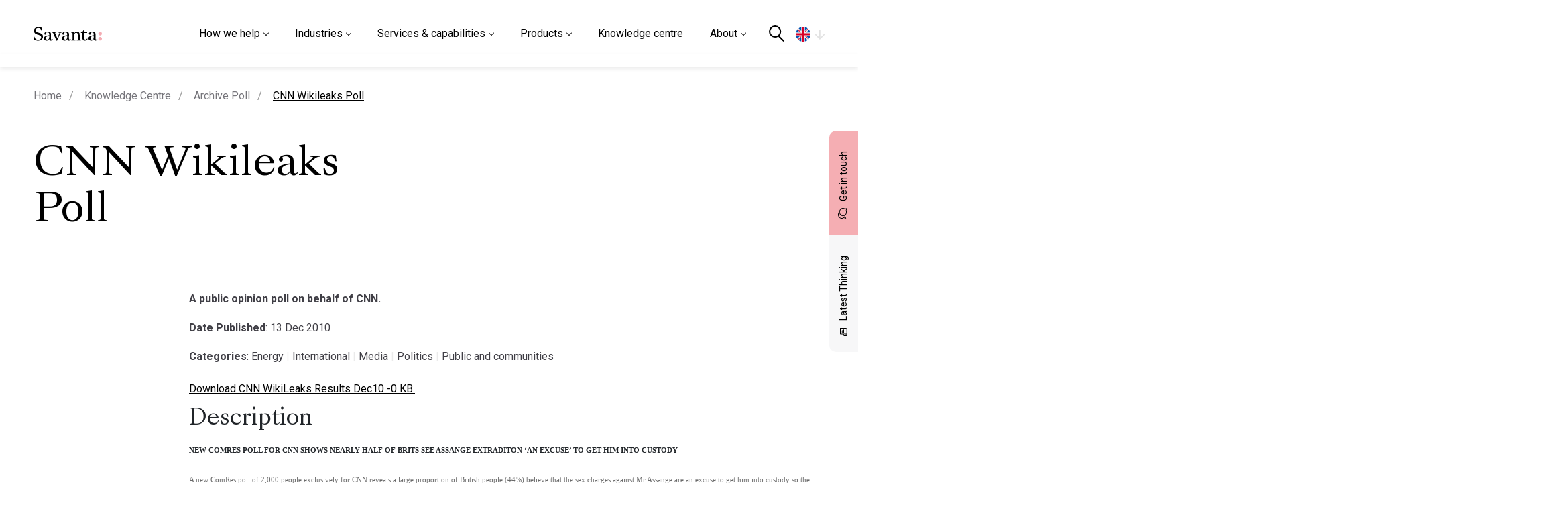

--- FILE ---
content_type: text/html; charset=UTF-8
request_url: https://savanta.com/knowledge-centre/poll/cnn-wikileaks-poll/
body_size: 19324
content:
<!DOCTYPE html>

<html xmlns="http://www.w3.org/1999/xhtml" dir="ltr" dir="ltr" lang="en-GB" prefix="og: https://ogp.me/ns#">

<head>

  <!-- Google Tag Manager -->
  <script>
    (function(w, d, s, l, i) {
      w[l] = w[l] || [];
      w[l].push({
        'gtm.start': new Date().getTime(),
        event: 'gtm.js'
      });
      var f = d.getElementsByTagName(s)[0],
        j = d.createElement(s),
        dl = l != 'dataLayer' ? '&l=' + l : '';
      j.async = true;
      j.src =
        'https://www.googletagmanager.com/gtm.js?id=' + i + dl;
      f.parentNode.insertBefore(j, f);
    })(window, document, 'script', 'dataLayer', 'GTM-PVCDFN4');
  </script>
  <!-- End Google Tag Manager -->


  <link rel="alternate" hreflang="en-gb" href="https://savanta.com/knowledge-centre/poll/cnn-wikileaks-poll/" /><link rel="alternate" hreflang="en-us" href="https://savanta.com/us/knowledge-centre/poll/cnn-wikileaks-poll/" /><link rel="alternate" hreflang="en-eu" href="https://savanta.com/eu/knowledge-centre/poll/cnn-wikileaks-poll/" />  <meta name="viewport" content="width=device-width, initial-scale=1, maximum-scale=1" />
    <link rel="icon" href="https://savanta.com/wp-content/themes/savanta/resources/images/favicon/favicon.ico" type="image/x-icon">

    <script type="text/javascript" src="https://cc.cdn.civiccomputing.com/9/cookieControl-9.x.min.js"></script>

  <!--script type="text/javascript" src="/resources/js/external/civic.js"></script -->
  <script data-cfasync="false" data-no-defer="1" data-no-minify="1" data-no-optimize="1">var ewww_webp_supported=!1;function check_webp_feature(A,e){var w;e=void 0!==e?e:function(){},ewww_webp_supported?e(ewww_webp_supported):((w=new Image).onload=function(){ewww_webp_supported=0<w.width&&0<w.height,e&&e(ewww_webp_supported)},w.onerror=function(){e&&e(!1)},w.src="data:image/webp;base64,"+{alpha:"UklGRkoAAABXRUJQVlA4WAoAAAAQAAAAAAAAAAAAQUxQSAwAAAARBxAR/Q9ERP8DAABWUDggGAAAABQBAJ0BKgEAAQAAAP4AAA3AAP7mtQAAAA=="}[A])}check_webp_feature("alpha");</script><script data-cfasync="false" data-no-defer="1" data-no-minify="1" data-no-optimize="1">var Arrive=function(c,w){"use strict";if(c.MutationObserver&&"undefined"!=typeof HTMLElement){var r,a=0,u=(r=HTMLElement.prototype.matches||HTMLElement.prototype.webkitMatchesSelector||HTMLElement.prototype.mozMatchesSelector||HTMLElement.prototype.msMatchesSelector,{matchesSelector:function(e,t){return e instanceof HTMLElement&&r.call(e,t)},addMethod:function(e,t,r){var a=e[t];e[t]=function(){return r.length==arguments.length?r.apply(this,arguments):"function"==typeof a?a.apply(this,arguments):void 0}},callCallbacks:function(e,t){t&&t.options.onceOnly&&1==t.firedElems.length&&(e=[e[0]]);for(var r,a=0;r=e[a];a++)r&&r.callback&&r.callback.call(r.elem,r.elem);t&&t.options.onceOnly&&1==t.firedElems.length&&t.me.unbindEventWithSelectorAndCallback.call(t.target,t.selector,t.callback)},checkChildNodesRecursively:function(e,t,r,a){for(var i,n=0;i=e[n];n++)r(i,t,a)&&a.push({callback:t.callback,elem:i}),0<i.childNodes.length&&u.checkChildNodesRecursively(i.childNodes,t,r,a)},mergeArrays:function(e,t){var r,a={};for(r in e)e.hasOwnProperty(r)&&(a[r]=e[r]);for(r in t)t.hasOwnProperty(r)&&(a[r]=t[r]);return a},toElementsArray:function(e){return e=void 0!==e&&("number"!=typeof e.length||e===c)?[e]:e}}),e=(l.prototype.addEvent=function(e,t,r,a){a={target:e,selector:t,options:r,callback:a,firedElems:[]};return this._beforeAdding&&this._beforeAdding(a),this._eventsBucket.push(a),a},l.prototype.removeEvent=function(e){for(var t,r=this._eventsBucket.length-1;t=this._eventsBucket[r];r--)e(t)&&(this._beforeRemoving&&this._beforeRemoving(t),(t=this._eventsBucket.splice(r,1))&&t.length&&(t[0].callback=null))},l.prototype.beforeAdding=function(e){this._beforeAdding=e},l.prototype.beforeRemoving=function(e){this._beforeRemoving=e},l),t=function(i,n){var o=new e,l=this,s={fireOnAttributesModification:!1};return o.beforeAdding(function(t){var e=t.target;e!==c.document&&e!==c||(e=document.getElementsByTagName("html")[0]);var r=new MutationObserver(function(e){n.call(this,e,t)}),a=i(t.options);r.observe(e,a),t.observer=r,t.me=l}),o.beforeRemoving(function(e){e.observer.disconnect()}),this.bindEvent=function(e,t,r){t=u.mergeArrays(s,t);for(var a=u.toElementsArray(this),i=0;i<a.length;i++)o.addEvent(a[i],e,t,r)},this.unbindEvent=function(){var r=u.toElementsArray(this);o.removeEvent(function(e){for(var t=0;t<r.length;t++)if(this===w||e.target===r[t])return!0;return!1})},this.unbindEventWithSelectorOrCallback=function(r){var a=u.toElementsArray(this),i=r,e="function"==typeof r?function(e){for(var t=0;t<a.length;t++)if((this===w||e.target===a[t])&&e.callback===i)return!0;return!1}:function(e){for(var t=0;t<a.length;t++)if((this===w||e.target===a[t])&&e.selector===r)return!0;return!1};o.removeEvent(e)},this.unbindEventWithSelectorAndCallback=function(r,a){var i=u.toElementsArray(this);o.removeEvent(function(e){for(var t=0;t<i.length;t++)if((this===w||e.target===i[t])&&e.selector===r&&e.callback===a)return!0;return!1})},this},i=new function(){var s={fireOnAttributesModification:!1,onceOnly:!1,existing:!1};function n(e,t,r){return!(!u.matchesSelector(e,t.selector)||(e._id===w&&(e._id=a++),-1!=t.firedElems.indexOf(e._id)))&&(t.firedElems.push(e._id),!0)}var c=(i=new t(function(e){var t={attributes:!1,childList:!0,subtree:!0};return e.fireOnAttributesModification&&(t.attributes=!0),t},function(e,i){e.forEach(function(e){var t=e.addedNodes,r=e.target,a=[];null!==t&&0<t.length?u.checkChildNodesRecursively(t,i,n,a):"attributes"===e.type&&n(r,i)&&a.push({callback:i.callback,elem:r}),u.callCallbacks(a,i)})})).bindEvent;return i.bindEvent=function(e,t,r){t=void 0===r?(r=t,s):u.mergeArrays(s,t);var a=u.toElementsArray(this);if(t.existing){for(var i=[],n=0;n<a.length;n++)for(var o=a[n].querySelectorAll(e),l=0;l<o.length;l++)i.push({callback:r,elem:o[l]});if(t.onceOnly&&i.length)return r.call(i[0].elem,i[0].elem);setTimeout(u.callCallbacks,1,i)}c.call(this,e,t,r)},i},o=new function(){var a={};function i(e,t){return u.matchesSelector(e,t.selector)}var n=(o=new t(function(){return{childList:!0,subtree:!0}},function(e,r){e.forEach(function(e){var t=e.removedNodes,e=[];null!==t&&0<t.length&&u.checkChildNodesRecursively(t,r,i,e),u.callCallbacks(e,r)})})).bindEvent;return o.bindEvent=function(e,t,r){t=void 0===r?(r=t,a):u.mergeArrays(a,t),n.call(this,e,t,r)},o};d(HTMLElement.prototype),d(NodeList.prototype),d(HTMLCollection.prototype),d(HTMLDocument.prototype),d(Window.prototype);var n={};return s(i,n,"unbindAllArrive"),s(o,n,"unbindAllLeave"),n}function l(){this._eventsBucket=[],this._beforeAdding=null,this._beforeRemoving=null}function s(e,t,r){u.addMethod(t,r,e.unbindEvent),u.addMethod(t,r,e.unbindEventWithSelectorOrCallback),u.addMethod(t,r,e.unbindEventWithSelectorAndCallback)}function d(e){e.arrive=i.bindEvent,s(i,e,"unbindArrive"),e.leave=o.bindEvent,s(o,e,"unbindLeave")}}(window,void 0),ewww_webp_supported=!1;function check_webp_feature(e,t){var r;ewww_webp_supported?t(ewww_webp_supported):((r=new Image).onload=function(){ewww_webp_supported=0<r.width&&0<r.height,t(ewww_webp_supported)},r.onerror=function(){t(!1)},r.src="data:image/webp;base64,"+{alpha:"UklGRkoAAABXRUJQVlA4WAoAAAAQAAAAAAAAAAAAQUxQSAwAAAARBxAR/Q9ERP8DAABWUDggGAAAABQBAJ0BKgEAAQAAAP4AAA3AAP7mtQAAAA==",animation:"UklGRlIAAABXRUJQVlA4WAoAAAASAAAAAAAAAAAAQU5JTQYAAAD/////AABBTk1GJgAAAAAAAAAAAAAAAAAAAGQAAABWUDhMDQAAAC8AAAAQBxAREYiI/gcA"}[e])}function ewwwLoadImages(e){if(e){for(var t=document.querySelectorAll(".batch-image img, .image-wrapper a, .ngg-pro-masonry-item a, .ngg-galleria-offscreen-seo-wrapper a"),r=0,a=t.length;r<a;r++)ewwwAttr(t[r],"data-src",t[r].getAttribute("data-webp")),ewwwAttr(t[r],"data-thumbnail",t[r].getAttribute("data-webp-thumbnail"));for(var i=document.querySelectorAll("div.woocommerce-product-gallery__image"),r=0,a=i.length;r<a;r++)ewwwAttr(i[r],"data-thumb",i[r].getAttribute("data-webp-thumb"))}for(var n=document.querySelectorAll("video"),r=0,a=n.length;r<a;r++)ewwwAttr(n[r],"poster",e?n[r].getAttribute("data-poster-webp"):n[r].getAttribute("data-poster-image"));for(var o,l=document.querySelectorAll("img.ewww_webp_lazy_load"),r=0,a=l.length;r<a;r++)e&&(ewwwAttr(l[r],"data-lazy-srcset",l[r].getAttribute("data-lazy-srcset-webp")),ewwwAttr(l[r],"data-srcset",l[r].getAttribute("data-srcset-webp")),ewwwAttr(l[r],"data-lazy-src",l[r].getAttribute("data-lazy-src-webp")),ewwwAttr(l[r],"data-src",l[r].getAttribute("data-src-webp")),ewwwAttr(l[r],"data-orig-file",l[r].getAttribute("data-webp-orig-file")),ewwwAttr(l[r],"data-medium-file",l[r].getAttribute("data-webp-medium-file")),ewwwAttr(l[r],"data-large-file",l[r].getAttribute("data-webp-large-file")),null!=(o=l[r].getAttribute("srcset"))&&!1!==o&&o.includes("R0lGOD")&&ewwwAttr(l[r],"src",l[r].getAttribute("data-lazy-src-webp"))),l[r].className=l[r].className.replace(/\bewww_webp_lazy_load\b/,"");for(var s=document.querySelectorAll(".ewww_webp"),r=0,a=s.length;r<a;r++)e?(ewwwAttr(s[r],"srcset",s[r].getAttribute("data-srcset-webp")),ewwwAttr(s[r],"src",s[r].getAttribute("data-src-webp")),ewwwAttr(s[r],"data-orig-file",s[r].getAttribute("data-webp-orig-file")),ewwwAttr(s[r],"data-medium-file",s[r].getAttribute("data-webp-medium-file")),ewwwAttr(s[r],"data-large-file",s[r].getAttribute("data-webp-large-file")),ewwwAttr(s[r],"data-large_image",s[r].getAttribute("data-webp-large_image")),ewwwAttr(s[r],"data-src",s[r].getAttribute("data-webp-src"))):(ewwwAttr(s[r],"srcset",s[r].getAttribute("data-srcset-img")),ewwwAttr(s[r],"src",s[r].getAttribute("data-src-img"))),s[r].className=s[r].className.replace(/\bewww_webp\b/,"ewww_webp_loaded");window.jQuery&&jQuery.fn.isotope&&jQuery.fn.imagesLoaded&&(jQuery(".fusion-posts-container-infinite").imagesLoaded(function(){jQuery(".fusion-posts-container-infinite").hasClass("isotope")&&jQuery(".fusion-posts-container-infinite").isotope()}),jQuery(".fusion-portfolio:not(.fusion-recent-works) .fusion-portfolio-wrapper").imagesLoaded(function(){jQuery(".fusion-portfolio:not(.fusion-recent-works) .fusion-portfolio-wrapper").isotope()}))}function ewwwWebPInit(e){ewwwLoadImages(e),ewwwNggLoadGalleries(e),document.arrive(".ewww_webp",function(){ewwwLoadImages(e)}),document.arrive(".ewww_webp_lazy_load",function(){ewwwLoadImages(e)}),document.arrive("videos",function(){ewwwLoadImages(e)}),"loading"==document.readyState?document.addEventListener("DOMContentLoaded",ewwwJSONParserInit):("undefined"!=typeof galleries&&ewwwNggParseGalleries(e),ewwwWooParseVariations(e))}function ewwwAttr(e,t,r){null!=r&&!1!==r&&e.setAttribute(t,r)}function ewwwJSONParserInit(){"undefined"!=typeof galleries&&check_webp_feature("alpha",ewwwNggParseGalleries),check_webp_feature("alpha",ewwwWooParseVariations)}function ewwwWooParseVariations(e){if(e)for(var t=document.querySelectorAll("form.variations_form"),r=0,a=t.length;r<a;r++){var i=t[r].getAttribute("data-product_variations"),n=!1;try{for(var o in i=JSON.parse(i))void 0!==i[o]&&void 0!==i[o].image&&(void 0!==i[o].image.src_webp&&(i[o].image.src=i[o].image.src_webp,n=!0),void 0!==i[o].image.srcset_webp&&(i[o].image.srcset=i[o].image.srcset_webp,n=!0),void 0!==i[o].image.full_src_webp&&(i[o].image.full_src=i[o].image.full_src_webp,n=!0),void 0!==i[o].image.gallery_thumbnail_src_webp&&(i[o].image.gallery_thumbnail_src=i[o].image.gallery_thumbnail_src_webp,n=!0),void 0!==i[o].image.thumb_src_webp&&(i[o].image.thumb_src=i[o].image.thumb_src_webp,n=!0));n&&ewwwAttr(t[r],"data-product_variations",JSON.stringify(i))}catch(e){}}}function ewwwNggParseGalleries(e){if(e)for(var t in galleries){var r=galleries[t];galleries[t].images_list=ewwwNggParseImageList(r.images_list)}}function ewwwNggLoadGalleries(e){e&&document.addEventListener("ngg.galleria.themeadded",function(e,t){window.ngg_galleria._create_backup=window.ngg_galleria.create,window.ngg_galleria.create=function(e,t){var r=$(e).data("id");return galleries["gallery_"+r].images_list=ewwwNggParseImageList(galleries["gallery_"+r].images_list),window.ngg_galleria._create_backup(e,t)}})}function ewwwNggParseImageList(e){for(var t in e){var r=e[t];if(void 0!==r["image-webp"]&&(e[t].image=r["image-webp"],delete e[t]["image-webp"]),void 0!==r["thumb-webp"]&&(e[t].thumb=r["thumb-webp"],delete e[t]["thumb-webp"]),void 0!==r.full_image_webp&&(e[t].full_image=r.full_image_webp,delete e[t].full_image_webp),void 0!==r.srcsets)for(var a in r.srcsets)nggSrcset=r.srcsets[a],void 0!==r.srcsets[a+"-webp"]&&(e[t].srcsets[a]=r.srcsets[a+"-webp"],delete e[t].srcsets[a+"-webp"]);if(void 0!==r.full_srcsets)for(var i in r.full_srcsets)nggFSrcset=r.full_srcsets[i],void 0!==r.full_srcsets[i+"-webp"]&&(e[t].full_srcsets[i]=r.full_srcsets[i+"-webp"],delete e[t].full_srcsets[i+"-webp"])}return e}check_webp_feature("alpha",ewwwWebPInit);</script><title>CNN Wikileaks Poll - Savanta</title>
	<style>img:is([sizes="auto" i], [sizes^="auto," i]) { contain-intrinsic-size: 3000px 1500px }</style>
	
		<!-- All in One SEO 4.9.3 - aioseo.com -->
	<meta name="robots" content="max-image-preview:large" />
	<meta name="generator" content="All in One SEO (AIOSEO) 4.9.3" />
		<meta property="og:locale" content="en_GB" />
		<meta property="og:site_name" content="Savanta - Savanta" />
		<meta property="og:type" content="article" />
		<meta property="og:title" content="CNN Wikileaks Poll - Savanta" />
		<meta property="article:published_time" content="2010-12-14T00:12:00+00:00" />
		<meta property="article:modified_time" content="2022-12-16T09:34:02+00:00" />
		<meta name="twitter:card" content="summary" />
		<meta name="twitter:title" content="CNN Wikileaks Poll - Savanta" />
		<script type="application/ld+json" class="aioseo-schema">
			{"@context":"https:\/\/schema.org","@graph":[{"@type":"BreadcrumbList","@id":"https:\/\/savanta.com\/knowledge-centre\/poll\/cnn-wikileaks-poll\/#breadcrumblist","itemListElement":[{"@type":"ListItem","@id":"https:\/\/savanta.com#listItem","position":1,"name":"Home","item":"https:\/\/savanta.com","nextItem":{"@type":"ListItem","@id":"https:\/\/savanta.com\/polltax\/politics\/#listItem","name":"Politics"}},{"@type":"ListItem","@id":"https:\/\/savanta.com\/polltax\/politics\/#listItem","position":2,"name":"Politics","item":"https:\/\/savanta.com\/polltax\/politics\/","nextItem":{"@type":"ListItem","@id":"https:\/\/savanta.com\/knowledge-centre\/poll\/cnn-wikileaks-poll\/#listItem","name":"CNN Wikileaks Poll"},"previousItem":{"@type":"ListItem","@id":"https:\/\/savanta.com#listItem","name":"Home"}},{"@type":"ListItem","@id":"https:\/\/savanta.com\/knowledge-centre\/poll\/cnn-wikileaks-poll\/#listItem","position":3,"name":"CNN Wikileaks Poll","previousItem":{"@type":"ListItem","@id":"https:\/\/savanta.com\/polltax\/politics\/#listItem","name":"Politics"}}]},{"@type":"Organization","@id":"https:\/\/savanta.com\/#organization","name":"Savanta","description":"Savanta","url":"https:\/\/savanta.com\/","telephone":"+442076323434"},{"@type":"WebPage","@id":"https:\/\/savanta.com\/knowledge-centre\/poll\/cnn-wikileaks-poll\/#webpage","url":"https:\/\/savanta.com\/knowledge-centre\/poll\/cnn-wikileaks-poll\/","name":"CNN Wikileaks Poll - Savanta","inLanguage":"en-GB","isPartOf":{"@id":"https:\/\/savanta.com\/#website"},"breadcrumb":{"@id":"https:\/\/savanta.com\/knowledge-centre\/poll\/cnn-wikileaks-poll\/#breadcrumblist"},"datePublished":"2010-12-14T00:12:00+00:00","dateModified":"2022-12-16T09:34:02+00:00"},{"@type":"WebSite","@id":"https:\/\/savanta.com\/#website","url":"https:\/\/savanta.com\/","name":"Savanta","description":"Savanta","inLanguage":"en-GB","publisher":{"@id":"https:\/\/savanta.com\/#organization"}}]}
		</script>
		<!-- All in One SEO -->

<link rel='dns-prefetch' href='//fonts.googleapis.com' />
<link rel="alternate" type="application/rss+xml" title="Savanta &raquo; Feed" href="https://savanta.com/feed/" />
<link rel="alternate" type="application/rss+xml" title="Savanta &raquo; Comments Feed" href="https://savanta.com/comments/feed/" />
<link rel="alternate" type="application/rss+xml" title="Savanta &raquo; CNN Wikileaks Poll Comments Feed" href="https://savanta.com/knowledge-centre/poll/cnn-wikileaks-poll/feed/" />
<style id='classic-theme-styles-inline-css'>
/*! This file is auto-generated */
.wp-block-button__link{color:#fff;background-color:#32373c;border-radius:9999px;box-shadow:none;text-decoration:none;padding:calc(.667em + 2px) calc(1.333em + 2px);font-size:1.125em}.wp-block-file__button{background:#32373c;color:#fff;text-decoration:none}
</style>
<link rel='stylesheet' id='aioseo/css/src/vue/standalone/blocks/table-of-contents/global.scss-css' href='https://savanta.com/wp-content/plugins/all-in-one-seo-pack/dist/Lite/assets/css/table-of-contents/global.e90f6d47.css?ver=4.9.3.1725459123' media='all' />
<link rel='stylesheet' id='megamenu-css' href='https://savanta.com/wp-content/uploads/maxmegamenu/style.css?ver=683a83.1725459123' media='all' />
<link rel='stylesheet' id='bootstrap_grid-css' href='https://savanta.com/wp-content/themes/savanta/resources/external/bootstrap/bootstrap-grid.min.css?ver=1.1.1725459123' media='all' />
<link rel='stylesheet' id='font_roboto-css' href='https://fonts.googleapis.com/css2?family=Roboto%3Awght%40100%3B300%3B400%3B500%3B600%3B700%3B900&#038;display=swap&#038;ver=1.1.1725459123' media='all' />
<link rel='stylesheet' id='swiperswipermin-css' href='https://savanta.com/wp-content/themes/savanta/resources/external/swiper/swiper-bundle.min.css?ver=1.1.1725459123' media='all' />
<link rel='stylesheet' id='aosanim-css' href='https://savanta.com/wp-content/themes/savanta/resources/external/aos/aos.css?ver=1.1.1725459123' media='all' />
<link rel='stylesheet' id='nice_select_css-css' href='https://savanta.com/wp-content/themes/savanta/resources/external/select-box/nice-select.css?ver=1.1.1725459123' media='all' />
<link rel='stylesheet' id='fontshead-css' href='https://savanta.com/wp-content/themes/savanta/resources/fonts/fonts.css?ver=1.1.1725459123' media='all' />
<link rel='stylesheet' id='main-css' href='https://savanta.com/wp-content/themes/savanta/resources/scss/main.css?ver=1.1.1725459123' media='all' />
<link rel='stylesheet' id='subscribe-css' href='https://savanta.com/wp-content/themes/savanta/resources/scss/components/subscribe.css?ver=1.1.1725459123' media='all' />
<link rel='stylesheet' id='published-polls-css' href='https://savanta.com/wp-content/themes/savanta/resources/scss/components/published-polls.css?ver=1.1.1725459123' media='all' />
<link rel='stylesheet' id='knowledge_centre-style-css' href='https://savanta.com/wp-content/themes/savanta/resources/scss/components/knowledge-centre.css?ver=1.1.1725459123' media='all' />
<link rel='stylesheet' id='posts-css' href='https://savanta.com/wp-content/themes/savanta/resources/scss/pages/posts.css?ver=1.1.1725459123' media='all' />
<link rel='stylesheet' id='make_better_footer-css' href='https://savanta.com/wp-content/themes/savanta/resources/scss/components/make-better-footer.css?ver=1.1.1725459123' media='all' />
<link rel='stylesheet' id='stylecss-css' href='https://savanta.com/wp-content/themes/savanta/style.css?ver=1.3.1725459123' media='all' />
<script src="https://savanta.com/wp-includes/js/tinymce/tinymce.min.js?ver=49110-20250317.1725459123" id="wp-tinymce-root-js"></script>
<script src="https://savanta.com/wp-includes/js/tinymce/plugins/compat3x/plugin.min.js?ver=49110-20250317.1725459123" id="wp-tinymce-js"></script>
<script src="https://savanta.com/wp-includes/js/jquery/jquery.min.js?ver=3.7.1.1725459123" id="jquery-core-js"></script>
<script src="https://savanta.com/wp-includes/js/jquery/jquery-migrate.min.js?ver=3.4.1.1725459123" id="jquery-migrate-js"></script>
<link rel="https://api.w.org/" href="https://savanta.com/wp-json/" /><link rel="EditURI" type="application/rsd+xml" title="RSD" href="https://savanta.com/xmlrpc.php?rsd" />
<link rel='shortlink' href='https://savanta.com/?p=9960' />
<link rel="alternate" title="oEmbed (JSON)" type="application/json+oembed" href="https://savanta.com/wp-json/oembed/1.0/embed?url=https%3A%2F%2Fsavanta.com%2Fknowledge-centre%2Fpoll%2Fcnn-wikileaks-poll%2F" />
<link rel="alternate" title="oEmbed (XML)" type="text/xml+oembed" href="https://savanta.com/wp-json/oembed/1.0/embed?url=https%3A%2F%2Fsavanta.com%2Fknowledge-centre%2Fpoll%2Fcnn-wikileaks-poll%2F&#038;format=xml" />


<!-- Most Loved Sorting  -->

<script src="https://unpkg.com/isotope-layout@3/dist/isotope.pkgd.min.js"></script><style>.wp-block-gallery.is-cropped .blocks-gallery-item picture{height:100%;width:100%;}</style><style type="text/css">/** Mega Menu CSS: fs **/</style>

  

        <script>
        (function($) {
          var config = {
            apiKey: '32c8764d29acf69bbec5ed97505a607b14140b7c',
            product: 'PRO_MULTISITE',
            initialState: "OPEN",
            initialState: "notify",
            position: "LEFT",
            theme: "LIGHT",
            layout: "slideout",
            rejectButton: true,
            branding: {
              fontColor: "#333",
              backgroundColor: "#f4f4f4",
              fontSizeTitle: "1.2em",
              fontSizeIntro: "1em",
              fontSizeHeaders: "1em",
              fontSize: "1em",
              toggleText: "#fff",
              toggleColor: "#222",
              toggleBackground: "#444",
              buttonIcon: null,
              buttonIconWidth: "64px",
              buttonIconHeight: "64px",
              removeIcon: false,
              removeAbout: false
            },
            text: {
              title: 'This site uses Cookies.',
              intro: 'Some of these cookies are essential, while others help us to improve your experience by providing insights into how the site is being used.',
              necessaryTitle: 'Necessary Cookies',
              necessaryDescription: 'Necessary cookies enable core functionality. The website cannot function properly without these cookies, and can only be disabled by changing your browser preferences.',
              thirdPartyTitle: 'Warning: Some cookies require your attention',
              thirdPartyDescription: 'AddThis will place some cookies on their domain. Consent for these cannot be automatically revoked. Please follow the link below if you want to opt out of them.'
            },
            statement: {
              description: 'For more detailed information on the cookies we use, please check our',
              name: 'Privacy Policy',
              url: 'https://savanta.com/privacy-policy/',
              updated: '03/11/2020'
            },
            "optionalCookies": [{
        "label": "Advertising Cookies",
        "description": "Advertisement cookies are used to provide visitors with relevant ads and marketing campaigns. These cookies track visitors across websites and collect information to provide customised ads based on browsing behavior and preferences.",
        "cookies": ["__eoi", "__gads", "FPAU", "_gcl_au", "FPGCLAW", "FPGCLGB", "FPGSID", "_gcl_gb", "_gac_gb_*", "_gcl_aw", "GCL_AW_P", "_gcl_gs", "_gcl_ag"],
        "name": "advertising",
        "onAccept": "function(){}",
        "onRevoke": "function(){}"
    },{
              "name": "analytics",
              "label": "Analytical Cookies",
              "description": "Analytical cookies help us to improve our website by collecting and reporting information on its usage.",
              //"cookies": ['_ga', '_ga*', '_gid', '_gat', '__utma', '__utmt', '__utmb', '__utmc', '__utmz', '__utmv', 'Hsfirstvisit', '__hssrc', '__hstc', '__hssc', 'hubspotutk'],
              "cookies": ['_ga', '_ga*', '_gid', '_gat', '__utma', '__utmt', '__utmb', '__utmc', '__utmz', '__utmv'],
              "onAccept": function() {
                /** GTM */
                // (function(w, d, s, l, i) {
                //   w[l] = w[l] || [];
                //   w[l].push({
                //     'gtm.start': new Date().getTime(),
                //     event: 'gtm.js'
                //   });
                //   var f = d.getElementsByTagName(s)[0],
                //     j = d.createElement(s),
                //     dl = l != 'dataLayer' ? '&l=' + l : '';
                //   j.async = true;
                //   j.src =
                //     'https://www.googletagmanager.com/gtm.js?id=' + i + dl;
                //   f.parentNode.insertBefore(j, f);
                // })(window, document, 'script', 'dataLayer', 'GTM-PVCDFN4');

                (function(l) {

                  if (!l) {
                    window.lintrk = function(a, b) {
                      window.lintrk.q.push([a, b])
                    };
                    window.lintrk.q = []
                  }
                  var s = document.getElementsByTagName("script")[0];
                  var b = document.createElement("script");
                  b.type = "text/javascript";
                  b.async = true;
                  b.src = "https://snap.licdn.com/li.lms-analytics/insight.min.js";
                  s.parentNode.insertBefore(b, s);
                })(window.lintrk);

                (function(i, s, o, g, r, a, m) {
                  i['GoogleAnalyticsObject'] = r;
                  i[r] = i[r] || function() {
                    (i[r].q = i[r].q || []).push(arguments)
                  }, i[r].l = 1 * new Date();
                  a = s.createElement(o),
                    m = s.getElementsByTagName(o)[0];
                  a.async = 1;
                  a.src = g;
                  m.parentNode.insertBefore(a, m)
                })(window, document, 'script', 'https://www.google-analytics.com/analytics.js', 'ga');

                ga('create', 'G-HEJRRVGCPM', 'auto');
                ga('send', 'pageview');
              },
              "onRevoke": function() {
                window['ga-disable-G-HEJRRVGCPM'] = true;
                window['ga-disable-GTM-PVCDFN4'] = true;
              }
            }],
            "initialState": "notify",
            "position": "left"
          };
          CookieControl.load(config);
        })(jQuery);
      </script>
  

</head>

<body class="sid-1  ">

  <!-- Google Tag Manager (noscript) -->
  <noscript><iframe src="https://www.googletagmanager.com/ns.html?id=GTM-PVCDFN4"
      height="0" width="0" style="display:none;visibility:hidden"></iframe></noscript>
  <!-- End Google Tag Manager (noscript) -->


  <a href="#main" class="skip-content" id="skip-content">Skip to Content</a>
  <div class="wrapper-header notranslate">


        <header id="site-header" class="site-header d-flex">

      <div class="container anchor-logo me-xl-3">
        <div class="nav-logo">
          <a class="logo-wrapper" href="https://savanta.com">
                        <img src="https://savanta.com/wp-content/uploads/2022/04/logo.svg" width="137" height="37" alt="Savanta logo" />
          </a>

          <div class="nav-right">
            <div class="nav-right-wrap">
              <nav id="mega-menu-wrap-primary" class="mega-menu-wrap"><div class="mega-menu-toggle"><div class="mega-toggle-blocks-left"></div><div class="mega-toggle-blocks-center"></div><div class="mega-toggle-blocks-right"><div class='mega-toggle-block mega-menu-toggle-animated-block mega-toggle-block-0' id='mega-toggle-block-0'><button aria-label="Toggle Menu" class="mega-toggle-animated mega-toggle-animated-slider" type="button" aria-expanded="false">
                  <span class="mega-toggle-animated-box">
                    <span class="mega-toggle-animated-inner"></span>
                  </span>
                </button></div></div></div><ul id="mega-menu-primary" class="mega-menu max-mega-menu mega-menu-horizontal mega-no-js" data-event="click" data-effect="disabled" data-effect-speed="400" data-effect-mobile="slide" data-effect-speed-mobile="400" data-mobile-force-width="false" data-second-click="close" data-document-click="collapse" data-vertical-behaviour="accordion" data-breakpoint="991" data-unbind="true" data-mobile-state="expand_active" data-mobile-direction="vertical" data-hover-intent-timeout="300" data-hover-intent-interval="100"><li class='mega-menu-item mega-menu-item-type-custom mega-menu-item-object-custom mega-menu-item-has-children mega-menu-megamenu mega-align-bottom-left mega-menu-grid mega-menu-item-47786' id='mega-menu-item-47786'><a class="mega-menu-link" href="#" aria-expanded="false" tabindex="0">How we help<span class="mega-indicator"></span></a>
<ul class="mega-sub-menu">
<li class='mega-menu-row mega-bg-grey-right mega-scroll-widget bg-grey-right scroll-widget' id='mega-menu-47786-0'>
	<ul class="mega-sub-menu">
<li class='mega-menu-column mega-menu-columns-4-of-12' id='mega-menu-47786-0-0'>
		<ul class="mega-sub-menu">
<li class='mega-menu-item mega-menu-item-type-widget widget_text mega-menu-item-text-41' id='mega-menu-item-text-41'>			<div class="textwidget"><p>How we help<br />
Informing and inspiring brands to make better decisions</p>
</div>
		</li>		</ul>
</li><li class='mega-menu-column mega-menu-columns-4-of-12' id='mega-menu-47786-0-1'>
		<ul class="mega-sub-menu">
<li class='mega-menu-item mega-menu-item-type-widget widget_text mega-menu-item-text-42' id='mega-menu-item-text-42'>			<div class="textwidget"><ul>
<li><a href="/agencies-consultancies/">Agencies &amp; consultancies</a></li>
<li><a href="/b2b-brands/">B2B brands</a></li>
<li><a href="/consumer-brands/">Consumer brands</a></li>
<li><a href="/public-third-sectors/">Public &amp; third sector</a></li>
</ul>
</div>
		</li>		</ul>
</li><li class='mega-menu-column mega-menu-columns-4-of-12' id='mega-menu-47786-0-2'>
		<ul class="mega-sub-menu">
<li class='mega-menu-item mega-menu-item-type-widget widget_mega-featured-views-widget mega-menu-item-mega-featured-views-widget-3' id='mega-menu-item-mega-featured-views-widget-3'><div
			
			class="so-widget-mega-featured-views-widget so-widget-mega-featured-views-widget-default-d75171398898"
			
		> <p>
    <a href="/knowledge-centre/view/">View</a>
</p> 
<div class="widget-feature-view">
            <!-- Single item -->
                        <div class="card">
                                                                                                 <figure class="bg-cover">
                    <div class="bg"
                        style="background-image: url(https://savanta.com/wp-content/uploads/2022/06/Business-768x768.jpg.webp);">
                       <picture><source srcset="https://savanta.com/wp-content/uploads/2022/06/Business-768x768.jpg.webp 768w, https://savanta.com/wp-content/uploads/2022/06/Business-1024x1024.jpg.webp 1024w, https://savanta.com/wp-content/uploads/2022/06/Business-300x300.jpg.webp 300w, https://savanta.com/wp-content/uploads/2022/06/Business-102x102.jpg.webp 102w" sizes='(max-width: 768px) 100vw, 768px' type="image/webp"><img width="768" height="768" src="https://savanta.com/wp-content/uploads/2022/06/Business-768x768.jpg" class="attachment-small size-small" alt="" decoding="async" fetchpriority="high" srcset="https://savanta.com/wp-content/uploads/2022/06/Business-768x768.jpg 768w, https://savanta.com/wp-content/uploads/2022/06/Business-1024x1024.jpg 1024w, https://savanta.com/wp-content/uploads/2022/06/Business-300x300.jpg 300w, https://savanta.com/wp-content/uploads/2022/06/Business-102x102.jpg 102w" sizes="(max-width: 768px) 100vw, 768px" data-eio="p" /></picture>                    </div>
                </figure>
                 
                <div class="card-body">
                                                         

                                <span class="small">Agencies &amp; Consultancies</span>
                                                     <div class="card-title"><a href="https://savanta.com/knowledge-centre/view/is-your-business-on-the-right-digital-platform-a-northern-irish-perspective/">Business confidence in the winter quarter: A Northern Irish perspective</a>
                    </div>
                   <div class="meta">
                                                                    <em> 09/06/2022 </em>  - by <a href="https://savanta.com/staff/sue-lewis">Sue Lewis</a>                                 </div>
                </div>
            </div>

             <div class="card">
                                                                                                 <figure class="bg-cover">
                    <div class="bg"
                        style="background-image: url(https://savanta.com/wp-content/uploads/2022/03/Local-business-768x768.jpg.webp);">
                       <picture><source srcset="https://savanta.com/wp-content/uploads/2022/03/Local-business-768x768.jpg.webp 768w, https://savanta.com/wp-content/uploads/2022/03/Local-business-1024x1024.jpg.webp 1024w, https://savanta.com/wp-content/uploads/2022/03/Local-business-300x300.jpg.webp 300w, https://savanta.com/wp-content/uploads/2022/03/Local-business-102x102.jpg.webp 102w" sizes='(max-width: 768px) 100vw, 768px' type="image/webp"><img width="768" height="768" src="https://savanta.com/wp-content/uploads/2022/03/Local-business-768x768.jpg" class="attachment-small size-small" alt="" decoding="async" srcset="https://savanta.com/wp-content/uploads/2022/03/Local-business-768x768.jpg 768w, https://savanta.com/wp-content/uploads/2022/03/Local-business-1024x1024.jpg 1024w, https://savanta.com/wp-content/uploads/2022/03/Local-business-300x300.jpg 300w, https://savanta.com/wp-content/uploads/2022/03/Local-business-102x102.jpg 102w" sizes="(max-width: 768px) 100vw, 768px" data-eio="p" /></picture>                    </div>
                </figure>
                 
                <div class="card-body">
                                                         

                                <span class="small">Agencies &amp; Consultancies</span>
                                                     <div class="card-title"><a href="https://savanta.com/knowledge-centre/view/how-to-consult-with-local-residents-and-businesses/">How to consult with local residents and businesses?</a>
                    </div>
                   <div class="meta">
                                                                    <em> 30/03/2022 </em>  - by <a href="https://savanta.com/staff/olly-wright">Olly Wright</a>                                 </div>
                </div>
            </div>

             
           
        </div>
</div></li>		</ul>
</li>	</ul>
</li></ul>
</li><li class='mega-menu-item mega-menu-item-type-post_type mega-menu-item-object-page mega-menu-item-has-children mega-menu-megamenu mega-align-bottom-left mega-menu-grid mega-menu-item-21954' id='mega-menu-item-21954'><a class="mega-menu-link" href="https://savanta.com/industries/" aria-expanded="false" tabindex="0">Industries<span class="mega-indicator"></span></a>
<ul class="mega-sub-menu">
<li class='mega-menu-row mega-scroll-widget scroll-widget' id='mega-menu-21954-0'>
	<ul class="mega-sub-menu">
<li class='mega-menu-column mega-menu-columns-4-of-12' id='mega-menu-21954-0-0'>
		<ul class="mega-sub-menu">
<li class='mega-menu-item mega-menu-item-type-widget widget_text mega-menu-item-text-6' id='mega-menu-item-text-6'>			<div class="textwidget"><p><a href="/industries/">Industries</a></p>
<p>Combining deep sector expertise with local knowledge to provide you with a deep understanding of your industry.</p>
</div>
		</li>		</ul>
</li><li class='mega-menu-column mega-menu-columns-4-of-12' id='mega-menu-21954-0-1'>
		<ul class="mega-sub-menu">
<li class='mega-menu-item mega-menu-item-type-widget widget_text mega-menu-item-text-7' id='mega-menu-item-text-7'>			<div class="textwidget"><ul>
<li><a href="/industries/automotive">Automotive</a></li>
<li><a href="/industries/b2b-research/">Business &amp; professional services</a></li>
<li><a href="/industries/charities/">Charities &amp; not-for-profit</a></li>
<li><a href="/industries/consumer-packaged-goods/">Consumer packaged goods (CPG)</a></li>
<li><a href="/industries/food-beverages-hospitality/">Eating &amp; drinking</a></li>
<li><a href="/industries/education/">Education</a></li>
<li><a href="/industries/utilities/">Energy &amp; utilities</a></li>
<li><a href="/industries/fashion-beauty/">Fashion &amp; beauty</a></li>
<li><a href="/industries/financial-services/">Financial services</a></li>
<li><a href="/industries/health-wellbeing/">Health &amp; wellbeing</a></li>
<li><a href="/industries/luxury/">Luxury</a></li>
<li><a href="/industries/media/"> Media </a></li>
</ul>
</div>
		</li>		</ul>
</li><li class='mega-menu-column mega-menu-columns-4-of-12' id='mega-menu-21954-0-2'>
		<ul class="mega-sub-menu">
<li class='mega-menu-item mega-menu-item-type-widget widget_text mega-menu-item-text-8' id='mega-menu-item-text-8'>			<div class="textwidget"><ul>
<li><a href="/industries/public-sector/">Public sector</a></li>
<li><a href="/industries/pharma/">Pharma</a></li>
<li><a href="/industries/politics/">Politics</a></li>
<li><a href="/industries/property-construction/">Property &amp; construction</a></li>
<li><a href="/industries/retail/">Retail</a></li>
<li><a href="/industries/sports-leisure/">Sport &amp; leisure</a></li>
<li><a href="/industries/technology-telecoms/">Technology &amp; telecoms</a></li>
<li><a href="/industries/transport">Transport &amp; logistics</a></li>
<li><a href="/industries/travel/">Travel</a></li>
<li><a href="/industries/wealth-management">Wealth management</a></li>
<li><a href="/industries/youth/">Youth</a></li>
</ul>
</div>
		</li>		</ul>
</li>	</ul>
</li></ul>
</li><li class='mega-menu-item mega-menu-item-type-custom mega-menu-item-object-custom mega-menu-item-has-children mega-align-bottom-left mega-menu-tabbed mega-menu-megamenu mega-menu-item-47990' id='mega-menu-item-47990'><a class="mega-menu-link" href="#" aria-expanded="false" tabindex="0">Services & capabilities<span class="mega-indicator"></span></a>
<ul class="mega-sub-menu">
<li class='mega-menu-item mega-menu-item-type-custom mega-menu-item-object-custom mega-menu-item-has-children mega-menu-megamenu mega-menu-item-47811' id='mega-menu-item-47811'><a class="mega-menu-link" href="https://savanta.com/research-consulting/">Research & consulting<span class="mega-indicator"></span></a>
	<ul class="mega-sub-menu">
<li class='mega-menu-row mega-top-row top-row' id='mega-menu-47811-0'>
		<ul class="mega-sub-menu">
<li class='mega-menu-column mega-menu-columns-12-of-2' id='mega-menu-47811-0-0'>
			<ul class="mega-sub-menu">
<li class='mega-menu-item mega-menu-item-type-widget widget_text mega-menu-item-text-43' id='mega-menu-item-text-43'>			<div class="textwidget"><p><a href="/research-consulting/">Research &amp; Consulting</a></p>
</div>
		</li>			</ul>
</li>		</ul>
</li><li class='mega-menu-row mega-bottom-row bottom-row' id='mega-menu-47811-1'>
		<ul class="mega-sub-menu">
<li class='mega-menu-column mega-menu-columns-4-of-12' id='mega-menu-47811-1-0'>
			<ul class="mega-sub-menu">
<li class='mega-menu-item mega-menu-item-type-widget widget_text mega-menu-item-text-44' id='mega-menu-item-text-44'>			<div class="textwidget"><ul>
<li><a href="/research-consulting/brand-development">Brand development &amp; strategy</a></li>
<li><a href="/research-consulting/brand-performance">Brand performance</a>
<ul>
<li><a href="/research-consulting/brand-performance/brand-health">Brand health</a></li>
<li><a href="/brand-performance/corporate-reputation">Corporate reputation</a></li>
</ul>
</li>
<li><a href="/research-consulting/communication-effectiveness">Communication effectiveness</a>
<ul>
<li><a href="/research-consulting/communication-effectiveness/campaign-evaluation/">Campaign evaluation</a></li>
<li><a href="https://savanta.com/research-consulting/communication-effectiveness/communications-testing/">Communications testing</a></li>
<li><a href="/research-consulting/communication-effectiveness/content-testing">Content testing</a></li>
<li><a href="/research-consulting/communication-effectiveness/creative-development">Creative development &amp; testing</a></li>
<li><a href="/research-consulting/communication-effectiveness/digital-ad-performance">Digital ad performance (DAP)</a></li>
<li><a href="/research-consulting/communication-effectiveness/media-strategy">Media strategy</a></li>
<li><a href="/communication-effectiveness/sponsorship-evaluation">Sponsorship evaluation</a></li>
</ul>
</li>
</ul>
<ul>
<li><a href="/research-consulting/customer-experience">Customer experience</a>
<ul>
<li><a href="/research-consulting/customer-experience/journey-mapping">Customer journey mapping</a></li>
<li><a href="/research-consulting/customer-experience/customer-relationships">Customer relationships</a></li>
<li><a href="/research-consulting/customer-experience/loyalty-development/">Loyalty and development</a></li>
<li><a href="/research-consulting/customer-experience/touchpoint-tracking">Touchpoint tracking</a></li>
</ul>
</li>
</ul>
<ul>
<li><a href="/research-consulting/user-experience-research">User experience</a></li>
</ul>
</div>
		</li>			</ul>
</li><li class='mega-menu-column mega-menu-columns-4-of-12' id='mega-menu-47811-1-1'>
			<ul class="mega-sub-menu">
<li class='mega-menu-item mega-menu-item-type-widget widget_text mega-menu-item-text-45' id='mega-menu-item-text-45'>			<div class="textwidget"><ul>
<li><a href="/research-consulting/market-understanding">Market understanding &amp; opportunity</a>
<ul>
<li><a href="/research-consulting/market-understanding/segmentation">Audience/market segmentation</a></li>
<li><a href="/research-consulting/market-understanding/market-sizing">Market sizing and trends</a></li>
<li><a href="/research-consulting/market-understanding/usage-attitudes-studies">Usage &amp; attitudes studies</a></li>
<li><a href="/research-consulting/market-understanding/volumetrics">Volumetrics &amp; forecasting</a></li>
</ul>
</li>
<li><a href="/research-consulting/polling-fast-surveys/">Polling &amp; fast surveys</a>
<ul>
<li><a href="/research-consulting/polling-fast-surveys/fast-surveys/">Fast surveys</a></li>
<li><a href="/research-consulting/polling-fast-surveys/opinion-polling">Opinion polling </a></li>
<li><a href="/research-consulting/polling-fast-surveys/voting-intention">Voting intention</a></li>
</ul>
</li>
<li><a href="/research-consulting/product-development/">Product &amp; service development</a>
<ul>
<li><a href="/research-consulting/product-development/concept-testing">Concept testing</a></li>
<li><a href="/research-consulting/product-development/ideation">Ideation &amp; concept development</a></li>
<li><a href="/research-consulting/product-development/pack-optimisation">Pack optimisation</a></li>
<li><a href="/research-consulting/product-development/pricing-strategy">Pricing strategy</a></li>
<li><a href="/research-consulting/product-development/product-testing">Product testing</a></li>
<li><a href="/product-and-service-development/range-optimisation/">Range optimisation</a></li>
</ul>
</li>
<li><a href="/research-consulting/public-policy/">Public policy</a>
<ul>
<li><a href="/research-consulting/public-policy/localised-research">Localised research</a></li>
<li><a href="/research-consulting/public-policy/policy-development">Policy development &amp; evaluation</a></li>
<li><a href="/research-consulting/public-policy/public-affairs">Public affairs strategy</a></li>
</ul>
</li>
</ul>
</div>
		</li>			</ul>
</li><li class='mega-menu-column mega-menu-columns-4-of-12' id='mega-menu-47811-1-2'>
			<ul class="mega-sub-menu">
<li class='mega-menu-item mega-menu-item-type-widget widget_text mega-menu-item-text-46' id='mega-menu-item-text-46'>			<div class="textwidget"><ul>
<li><a href="/research-consulting/research-methods/">Research methods </a>
<ul>
<li><a href="/research-methods/analytics">Analytics</a></li>
<li><a href="/research-methods/behavioural">Behavioural</a></li>
<li><a href="/research-methods/qualitative">Qualitative</a></li>
<li><a href="/research-methods/quantitative">Quantitative</a></li>
</ul>
</li>
<li><a href="/research-consulting/retail-strategy/">Retail strategy</a>
<ul>
<li><a href="/research-consulting/retail-strategy/shopper-behaviour">Shopper behaviour</a></li>
<li><a href="/research-consulting/retail-strategy/retail-environmental-design">Retail environmental design</a></li>
</ul>
</li>
<li><a href="/research-consulting/thought-leadership">Thought leadership</a></li>
<li><a href="/research-consulting/stakeholders/">Understanding stakeholders &amp; employees</a>
<ul>
<li><a href="/research-consulting/stakeholders/employee">Employee research</a></li>
</ul>
</li>
</ul>
</div>
		</li>			</ul>
</li>		</ul>
</li>	</ul>
</li><li class='mega-menu-item mega-menu-item-type-custom mega-menu-item-object-custom mega-menu-item-has-children mega-menu-megamenu mega-menu-item-28922' id='mega-menu-item-28922'><a class="mega-menu-link">Data collection & analytics<span class="mega-indicator"></span></a>
	<ul class="mega-sub-menu">
<li class='mega-menu-row mega-top-row top-row' id='mega-menu-28922-0'>
		<ul class="mega-sub-menu">
<li class='mega-menu-column mega-menu-columns-2-of-2' id='mega-menu-28922-0-0'>
			<ul class="mega-sub-menu">
<li class='mega-menu-item mega-menu-item-type-widget widget_text mega-menu-item-text-36' id='mega-menu-item-text-36'>			<div class="textwidget"><p><a href="/data-collection-analytics/">Data collection &amp; analytics</a></p>
</div>
		</li>			</ul>
</li>		</ul>
</li><li class='mega-menu-row mega-bottom-row bottom-row' id='mega-menu-28922-1'>
		<ul class="mega-sub-menu">
<li class='mega-menu-column mega-menu-columns-4-of-12' id='mega-menu-28922-1-0'>
			<ul class="mega-sub-menu">
<li class='mega-menu-item mega-menu-item-type-widget widget_text mega-menu-item-text-37' id='mega-menu-item-text-37'>			<div class="textwidget"><ul>
<li><a href="/data-collection-analysis/data-collection/">Data collection</a>
<ul>
<li><a href="/data-collection-analytics/data-collection/online-data-collection-cawi/">Online data collection (CAWI)</a></li>
<li><a href="/data-collection-analytics/data-collection/face-to-face-collection">Face to face data collection (CAPI &amp; PAPI)</a></li>
<li><a href="/data-collection-analytics/data-collection/telephone-data-collection-cati/">Telephone data collection (CATI)</a></li>
<li><a href="/data-collection-analytics/data-collection/audience-access/">Audience access</a></li>
<li><a href="/data-collection-analytics/data-collection/client-sample-surveys/">Client sample surveys</a></li>
<li><a href="/data-collection-analytics/data-collection/data-processing/">Data processing</a></li>
</ul>
</li>
</ul>
</div>
		</li>			</ul>
</li><li class='mega-menu-column mega-menu-columns-4-of-12' id='mega-menu-28922-1-1'>
			<ul class="mega-sub-menu">
<li class='mega-menu-item mega-menu-item-type-widget widget_text mega-menu-item-text-38' id='mega-menu-item-text-38'>			<div class="textwidget"><ul>
<li><a href="/data-collection-analytics/survey-design/">Survey design</a>
<ul>
<li><a href="/data-collection-analytics/survey-design/advanced-programming/">Advanced programming</a></li>
</ul>
</li>
</ul>
</div>
		</li>			</ul>
</li><li class='mega-menu-column mega-menu-columns-4-of-12' id='mega-menu-28922-1-2'>
			<ul class="mega-sub-menu">
<li class='mega-menu-item mega-menu-item-type-widget widget_text mega-menu-item-text-39' id='mega-menu-item-text-39'>			<div class="textwidget"><ul>
<li><a href="/data-collection-analytics/analysis-visualisation/">Data analysis &amp; visualisation</a>
<ul>
<li><a href="/data-collection-analytics/analysis-visualisation/advanced-analytics/">Advanced analytics &amp; data science</a></li>
<li><a href="/data-collection-analytics/analysis-visualisation/dashboards/">Dashboards &amp; data visualisation</a></li>
</ul>
</li>
</ul>
</div>
		</li>			</ul>
</li>		</ul>
</li>	</ul>
</li><li class='mega-menu-item mega-menu-item-type-post_type mega-menu-item-object-page mega-menu-item-has-children mega-menu-megamenu mega-menu-item-22009' id='mega-menu-item-22009'><a class="mega-menu-link" href="https://savanta.com/audience-expertise/">Audience & panels<span class="mega-indicator"></span></a>
	<ul class="mega-sub-menu">
<li class='mega-menu-row mega-top-row top-row' id='mega-menu-22009-0'>
		<ul class="mega-sub-menu">
<li class='mega-menu-column mega-menu-columns-1-of-1' id='mega-menu-22009-0-0'>
			<ul class="mega-sub-menu">
<li class='mega-menu-item mega-menu-item-type-widget widget_text mega-menu-item-text-17' id='mega-menu-item-text-17'>			<div class="textwidget"><p><a href="/audience-expertise/">Audience &amp; panels</a></p>
</div>
		</li>			</ul>
</li>		</ul>
</li><li class='mega-menu-row mega-bottom-row bottom-row' id='mega-menu-22009-1'>
		<ul class="mega-sub-menu">
<li class='mega-menu-column mega-menu-columns-1-of-3' id='mega-menu-22009-1-0'>
			<ul class="mega-sub-menu">
<li class='mega-menu-item mega-menu-item-type-widget widget_text mega-menu-item-text-20' id='mega-menu-item-text-20'>			<div class="textwidget"><ul>
<li style="list-style-type: none;">
<ul>
<li><a href="/audience-research/b2b/">B2B</a></li>
<li><a href="/audience-research/consumer">Consumer</a></li>
<li><a href="/audience-expertise/high-net-worth-individuals/">HNWIs</a></li>
<li><a href="/audience-expertise/mps/">MPs</a></li>
<li><a href="/audience-expertise/students/">Students</a></li>
<li><a href="/audience-expertise/youth/">Youth</a></li>
</ul>
</li>
</ul>
</div>
		</li>			</ul>
</li><li class='mega-menu-column mega-menu-columns-1-of-3' id='mega-menu-22009-1-1'>
			<ul class="mega-sub-menu">
<li class='mega-menu-item mega-menu-item-type-widget widget_text mega-menu-item-text-19' id='mega-menu-item-text-19'>			<div class="textwidget"></div>
		</li>			</ul>
</li><li class='mega-menu-column mega-menu-columns-1-of-3' id='mega-menu-22009-1-2'>
			<ul class="mega-sub-menu">
<li class='mega-menu-item mega-menu-item-type-widget widget_text mega-menu-item-text-18' id='mega-menu-item-text-18'>			<div class="textwidget"></div>
		</li>			</ul>
</li>		</ul>
</li>	</ul>
</li><li class='mega-menu-item mega-menu-item-type-custom mega-menu-item-object-custom mega-menu-item-has-children mega-menu-megamenu mega-menu-item-28923' id='mega-menu-item-28923'><a class="mega-menu-link" href="/technology/">Technology<span class="mega-indicator"></span></a>
	<ul class="mega-sub-menu">
<li class='mega-menu-row mega-top-row top-row' id='mega-menu-28923-0'>
		<ul class="mega-sub-menu">
<li class='mega-menu-column mega-menu-columns-12-of-12' id='mega-menu-28923-0-0'>
			<ul class="mega-sub-menu">
<li class='mega-menu-item mega-menu-item-type-widget widget_text mega-menu-item-text-32' id='mega-menu-item-text-32'>			<div class="textwidget"><p><a href="/technology/">Technology</a></p>
</div>
		</li>			</ul>
</li>		</ul>
</li><li class='mega-menu-row mega-bottom-row bottom-row' id='mega-menu-28923-1'>
		<ul class="mega-sub-menu">
<li class='mega-menu-column mega-menu-columns-4-of-12' id='mega-menu-28923-1-0'>
			<ul class="mega-sub-menu">
<li class='mega-menu-item mega-menu-item-type-widget widget_text mega-menu-item-text-40' id='mega-menu-item-text-40'>			<div class="textwidget"><ul>
<li><a href="/technology/our-platforms/">Our platforms</a></li>
<li><a href="/technology/api-development/">API development</a></li>
</ul>
</div>
		</li>			</ul>
</li><li class='mega-menu-column mega-menu-columns-4-of-12' id='mega-menu-28923-1-1'>
			<ul class="mega-sub-menu">
<li class='mega-menu-item mega-menu-item-type-widget widget_text mega-menu-item-text-34' id='mega-menu-item-text-34'>			<div class="textwidget"></div>
		</li>			</ul>
</li><li class='mega-menu-column mega-menu-columns-4-of-12' id='mega-menu-28923-1-2'>
			<ul class="mega-sub-menu">
<li class='mega-menu-item mega-menu-item-type-widget widget_text mega-menu-item-text-35' id='mega-menu-item-text-35'>			<div class="textwidget"></div>
		</li>			</ul>
</li>		</ul>
</li>	</ul>
</li></ul>
</li><li class='mega-menu-item mega-menu-item-type-post_type mega-menu-item-object-page mega-menu-item-has-children mega-menu-megamenu mega-align-bottom-left mega-menu-grid mega-menu-item-22028' id='mega-menu-item-22028'><a class="mega-menu-link" href="https://savanta.com/our-products/" aria-expanded="false" tabindex="0">Products<span class="mega-indicator"></span></a>
<ul class="mega-sub-menu">
<li class='mega-menu-row mega-bg-grey-right mega-scroll-widget bg-grey-right scroll-widget' id='mega-menu-22028-0'>
	<ul class="mega-sub-menu">
<li class='mega-menu-column mega-menu-columns-1-of-3' id='mega-menu-22028-0-0'>
		<ul class="mega-sub-menu">
<li class='mega-menu-item mega-menu-item-type-widget widget_text mega-menu-item-text-25' id='mega-menu-item-text-25'>			<div class="textwidget"><p><a href="/our-products/">Our products</a></p>
<p>Data at your fingertips. Instant intelligence about your market, brand &amp; customers.</p>
</div>
		</li>		</ul>
</li><li class='mega-menu-column mega-menu-columns-1-of-3' id='mega-menu-22028-0-1'>
		<ul class="mega-sub-menu">
<li class='mega-menu-item mega-menu-item-type-widget widget_text mega-menu-item-text-27' id='mega-menu-item-text-27'>			<div class="textwidget"><ul>
<li><a href="/our-products/brandvue/">BrandVue</a></li>
<li><a href="/our-products/business-essentials/">Business Essentials</a></li>
<li><a href="https://savanta.com/our-products/consumer-duty-communications-testing-framework/">Consumer Duty comms testing</a></li>
<li><a href="/our-products/essentials/">Essentials</a></li>
<li><a href="/our-products/he-success-suite/" target="_blank" rel="noopener">HE Success Suite</a></li>
<li><a href="/our-products/insight-fountain/">Insight Fountain</a></li>
<li><a href="/our-products/marketvue/">MarketVue</a></li>
<li><a href="/our-products/millionairevue/">MillionaireVue</a></li>
<li><a href="/our-products/omnibus-trackers">Omnibus &amp; trackers</a></li>
<li><a href="/our-products/parliamentary-panels">Parliamentary panels</a></li>
<li><a href="/our-products/snapme-videos/">SnapMe videos</a></li>
<li><a href="/our-products/state-of-the-youth-nation/">State of the Youth Nation</a></li>
</ul>
</div>
		</li>		</ul>
</li><li class='mega-menu-column mega-menu-columns-1-of-3' id='mega-menu-22028-0-2'>
		<ul class="mega-sub-menu">
<li class='mega-menu-item mega-menu-item-type-widget widget_mega-menu-products-widget mega-menu-item-mega-menu-products-widget-2' id='mega-menu-item-mega-menu-products-widget-2'><div
			
			class="so-widget-mega-menu-products-widget so-widget-mega-menu-products-widget-default-d75171398898"
			
		>
 
<div class="fcs-title">   
Featured products </div>

<div class="widget-feature-product">

<!-- Single item -->
<div class="card">
    <figure class="bg-cover">
<div class="bg lazyloaded" style="background-image: url('https://savanta.com/wp-content/uploads/2022/07/BV-OVERALL-MOST-LOVED-2022-768x768.jpg.webp');" data-bg="https://savanta.com/wp-content/uploads/2022/07/BV-OVERALL-MOST-LOVED-2022-768x768.jpg.webp">
    <picture><source srcset="https://savanta.com/wp-content/uploads/2022/07/BV-OVERALL-MOST-LOVED-2022-768x768.jpg.webp 768w, https://savanta.com/wp-content/uploads/2022/07/BV-OVERALL-MOST-LOVED-2022-1920x1920.jpg.webp 1920w, https://savanta.com/wp-content/uploads/2022/07/BV-OVERALL-MOST-LOVED-2022-1024x1024.jpg.webp 1024w, https://savanta.com/wp-content/uploads/2022/07/BV-OVERALL-MOST-LOVED-2022-300x300.jpg.webp 300w, https://savanta.com/wp-content/uploads/2022/07/BV-OVERALL-MOST-LOVED-2022-102x102.jpg.webp 102w" sizes='(max-width: 768px) 100vw, 768px' type="image/webp"><img width="768" height="768" src="https://savanta.com/wp-content/uploads/2022/07/BV-OVERALL-MOST-LOVED-2022-768x768.jpg" class="attachment-small size-small" alt="" decoding="async" srcset="https://savanta.com/wp-content/uploads/2022/07/BV-OVERALL-MOST-LOVED-2022-768x768.jpg 768w, https://savanta.com/wp-content/uploads/2022/07/BV-OVERALL-MOST-LOVED-2022-1920x1920.jpg 1920w, https://savanta.com/wp-content/uploads/2022/07/BV-OVERALL-MOST-LOVED-2022-1024x1024.jpg 1024w, https://savanta.com/wp-content/uploads/2022/07/BV-OVERALL-MOST-LOVED-2022-300x300.jpg 300w, https://savanta.com/wp-content/uploads/2022/07/BV-OVERALL-MOST-LOVED-2022-102x102.jpg 102w" sizes="(max-width: 768px) 100vw, 768px" data-eio="p" /></picture>    <noscript><picture><source srcset="https://savanta.com/wp-content/uploads/2022/07/BV-OVERALL-MOST-LOVED-2022-768x768.jpg.webp 768w, https://savanta.com/wp-content/uploads/2022/07/BV-OVERALL-MOST-LOVED-2022-1920x1920.jpg.webp 1920w, https://savanta.com/wp-content/uploads/2022/07/BV-OVERALL-MOST-LOVED-2022-1024x1024.jpg.webp 1024w, https://savanta.com/wp-content/uploads/2022/07/BV-OVERALL-MOST-LOVED-2022-300x300.jpg.webp 300w, https://savanta.com/wp-content/uploads/2022/07/BV-OVERALL-MOST-LOVED-2022-102x102.jpg.webp 102w" sizes='(max-width: 768px) 100vw, 768px' type="image/webp"><img width="768" height="768" src="https://savanta.com/wp-content/uploads/2022/07/BV-OVERALL-MOST-LOVED-2022-768x768.jpg" class="attachment-small size-small" alt="" decoding="async" srcset="https://savanta.com/wp-content/uploads/2022/07/BV-OVERALL-MOST-LOVED-2022-768x768.jpg 768w, https://savanta.com/wp-content/uploads/2022/07/BV-OVERALL-MOST-LOVED-2022-1920x1920.jpg 1920w, https://savanta.com/wp-content/uploads/2022/07/BV-OVERALL-MOST-LOVED-2022-1024x1024.jpg 1024w, https://savanta.com/wp-content/uploads/2022/07/BV-OVERALL-MOST-LOVED-2022-300x300.jpg 300w, https://savanta.com/wp-content/uploads/2022/07/BV-OVERALL-MOST-LOVED-2022-102x102.jpg 102w" sizes="(max-width: 768px) 100vw, 768px" data-eio="p" /></picture></noscript></div></figure>
<div class="card-body">
<div class="h4"><a href="https://savanta.com/our-products/brandvue/most-loved-brands-2024/">BrandVue The UK's Top 100 Most Loved Brands 2024</a></div>

<p>A study of consumer passion and brand devotion.</p>

</div>

</div>
<!-- Single item -->

</div>
</div></li>		</ul>
</li>	</ul>
</li></ul>
</li><li class='mega-menu-item mega-menu-item-type-post_type mega-menu-item-object-page mega-align-bottom-left mega-menu-flyout mega-menu-item-22037' id='mega-menu-item-22037'><a class="mega-menu-link" href="https://savanta.com/knowledge-centre/" tabindex="0">Knowledge centre</a></li><li class='mega-menu-item mega-menu-item-type-custom mega-menu-item-object-custom mega-menu-item-has-children mega-menu-megamenu mega-align-bottom-left mega-menu-grid mega-menu-item-59073' id='mega-menu-item-59073'><a class="mega-menu-link" href="/about" aria-expanded="false" tabindex="0">About<span class="mega-indicator"></span></a>
<ul class="mega-sub-menu">
<li class='mega-menu-row' id='mega-menu-59073-0'>
	<ul class="mega-sub-menu">
<li class='mega-menu-column mega-menu-columns-4-of-12' id='mega-menu-59073-0-0'>
		<ul class="mega-sub-menu">
<li class='mega-menu-item mega-menu-item-type-widget widget_text mega-menu-item-text-47' id='mega-menu-item-text-47'>			<div class="textwidget"><p>Are you ready to move your thinking or your business forward?</p>
</div>
		</li>		</ul>
</li><li class='mega-menu-column mega-menu-columns-4-of-12' id='mega-menu-59073-0-1'>
		<ul class="mega-sub-menu">
<li class='mega-menu-item mega-menu-item-type-widget widget_text mega-menu-item-text-48' id='mega-menu-item-text-48'>			<div class="textwidget"><ul>
<li style="list-style-type: none">
<ul>
<li><a href="/about/">About us</a></li>
<li><a href="/about/history/">History</a></li>
<li><a href="/about/careers/">Careers</a></li>
<li><a href="/about/meet-the-team/">Meet the team </a></li>
<li><a href="/about/careers/job-opportunities/">Job Opportunities </a></li>
</ul>
</li>
</ul>
<p>&nbsp;</p>
</div>
		</li>		</ul>
</li><li class='mega-menu-column mega-menu-columns-4-of-12' id='mega-menu-59073-0-2'>
		<ul class="mega-sub-menu">
<li class='mega-menu-item mega-menu-item-type-widget widget_mega-menu-products-widget mega-menu-item-mega-menu-products-widget-3' id='mega-menu-item-mega-menu-products-widget-3'><div
			
			class="so-widget-mega-menu-products-widget so-widget-mega-menu-products-widget-default-d75171398898"
			
		>
  
<p>   
<a href="/about/"></a></p> 
<div class="widget-feature-product">

<!-- Single item -->
<div class="card">
    <figure class="bg-cover">
<div class="bg lazyloaded" style="background-image: url('https://savanta.com/wp-content/uploads/2022/09/savanta-team-768x768.jpg.webp');" data-bg="https://savanta.com/wp-content/uploads/2022/09/savanta-team-768x768.jpg.webp">
    <picture><source srcset="https://savanta.com/wp-content/uploads/2022/09/savanta-team-768x768.jpg.webp 768w, https://savanta.com/wp-content/uploads/2022/09/savanta-team-300x300.jpg.webp 300w, https://savanta.com/wp-content/uploads/2022/09/savanta-team-102x102.jpg.webp 102w" sizes='(max-width: 768px) 100vw, 768px' type="image/webp"><img width="768" height="768" src="https://savanta.com/wp-content/uploads/2022/09/savanta-team-768x768.jpg" class="attachment-small size-small" alt="" decoding="async" srcset="https://savanta.com/wp-content/uploads/2022/09/savanta-team-768x768.jpg 768w, https://savanta.com/wp-content/uploads/2022/09/savanta-team-300x300.jpg 300w, https://savanta.com/wp-content/uploads/2022/09/savanta-team-102x102.jpg 102w" sizes="(max-width: 768px) 100vw, 768px" data-eio="p" /></picture>    <noscript><picture><source srcset="https://savanta.com/wp-content/uploads/2022/09/savanta-team-768x768.jpg.webp 768w, https://savanta.com/wp-content/uploads/2022/09/savanta-team-300x300.jpg.webp 300w, https://savanta.com/wp-content/uploads/2022/09/savanta-team-102x102.jpg.webp 102w" sizes='(max-width: 768px) 100vw, 768px' type="image/webp"><img width="768" height="768" src="https://savanta.com/wp-content/uploads/2022/09/savanta-team-768x768.jpg" class="attachment-small size-small" alt="" decoding="async" srcset="https://savanta.com/wp-content/uploads/2022/09/savanta-team-768x768.jpg 768w, https://savanta.com/wp-content/uploads/2022/09/savanta-team-300x300.jpg 300w, https://savanta.com/wp-content/uploads/2022/09/savanta-team-102x102.jpg 102w" sizes="(max-width: 768px) 100vw, 768px" data-eio="p" /></picture></noscript></div></figure>
<div class="card-body">
<div class="h4"><a href="/about/">Be part of something special</a></div>


</div>

</div>
<!-- Single item -->

</div>
</div></li>		</ul>
</li>	</ul>
</li></ul>
</li></ul></nav>              <ul class="topnav" role="menubar"><li id="menu-item-23636" class="menu-item menu-item-type-post_type menu-item-object-page menu-item-23636"><a href="https://savanta.com/about/" role="menuitem">About us</a></li>
<li id="menu-item-23639" class="menu-item menu-item-type-custom menu-item-object-custom menu-item-23639"><a href="/about-us/careers/" role="menuitem">Careers</a></li>
<li id="menu-item-23638" class="menu-item menu-item-type-post_type menu-item-object-page menu-item-23638"><a href="https://savanta.com/case-studies/" role="menuitem">Case  studies</a></li>
<li id="menu-item-54221" class="menu-item menu-item-type-custom menu-item-object-custom menu-item-54221"><a href="https://savanta.com/press-enquiry/" role="menuitem">Press enquiry</a></li>
<li id="menu-item-23637" class="menu-item menu-item-type-post_type menu-item-object-page menu-item-23637"><a href="https://savanta.com/contact-us/" role="menuitem">Contact</a></li>
</ul>              <ul class="lang-wrap lang-mobile">
                <li>
                  <button class="lang-btn" aria-label="Region" aria-expanded="false">
                    <span class="lang-flag"><img src="https://savanta.com/wp-content/themes/savanta/resources/images/icons/uk-flag.svg" width="100%" height="100%" alt="United Kingdom flag"></span>
                    <span class="lang-selected">UK</span>
                  </button>
                  <ul class="lang-dropdown" role="menubar">
                    
                      <li>
                                                <a href="https://savanta.com/knowledge-centre/poll/cnn-wikileaks-poll/" role="menuitem">
                          <span class="lang-flag"><img src="https://savanta.com/wp-content/themes/savanta/resources/images/icons/uk-flag.svg" width="100%" height="100%" alt="United Kingdom flag"></span>
                          <span class="lang-selected">United Kingdom</span>
                        </a>
                                              </li>

                    
                                          <li> <a href="https://savanta.com/us" role="menuitem">
                          <span class="lang-flag"><img src="https://savanta.com/wp-content/themes/savanta/resources/images/icons/usa-flag.svg" width="100%" height="100%" alt="United States of America flag"></span>

                          <span class="lang-selected">United States</span></a>

                      </li>
                    

                      <li> <a href="https://savanta.com/eu/knowledge-centre/poll/cnn-wikileaks-poll/" role="menuitem">

                          <span class="lang-flag"><img src="https://savanta.com/wp-content/themes/savanta/resources/images/icons/eu-flags.png" alt="Europen Union flag" width="12" height="12"></span>
                          <span class="lang-selected">Europe</span></a>
                      </li>
                    
                  </ul>
                </li>

              </ul>
            </div>

            <div class="search-wrap">
              <button type="button" class="site-search" aria-label="Search button"></button>

            </div>

            <ul class="lang-wrap lang-desktop">
              <li>
                <button class="lang-btn" aria-label="region" aria-expanded="false">
                                      <span class="lang-flag"><img src="https://savanta.com/wp-content/themes/savanta/resources/images/icons/uk-flag.svg" width="100%" height="100%" alt="United Kingdom flag"></span>
                    <span class="lang-selected">UK</span>
                  


                </button>
                <ul class="lang-dropdown" role="menubar">
                  
                    <li>
                                            <a href="https://savanta.com/knowledge-centre/poll/cnn-wikileaks-poll/" role="menuitem">
                        <span class="lang-flag"><img src="https://savanta.com/wp-content/themes/savanta/resources/images/icons/uk-flag.svg" width="100%" height="100%" alt=""></span>
                        <span class="lang-selected">United Kingdom</span>
                      </a>
                                          </li>

                  
                                      <li> <a href="https://savanta.com/us" role="menuitem">
                        <span class="lang-flag"><img src="https://savanta.com/wp-content/themes/savanta/resources/images/icons/usa-flag.svg" width="100%" height="100%" alt=""></span>

                        <span class="lang-selected">United States</span></a>

                    </li>
                  

                    <li> <a href="https://savanta.com/eu/knowledge-centre/poll/cnn-wikileaks-poll/" role="menuitem">

                        <span class="lang-flag"><img src="https://savanta.com/wp-content/themes/savanta/resources/images/icons/eu-flags.png" alt="" width="12" height="12"></span>
                        <span class="lang-selected">Europe</span></a>
                    </li>
                  
                </ul>
              </li>

            </ul>


            <div class=" site-header-search hide">
              <div class="srch-outer">

                <form role="search" id="searchform" class="searchform" action="https://savanta.com/" method="get">

                  <label class="sr-only" for="s">Search</label>
                  <input onkeyup="fetchResults_h()" minlength="3" type="text" value="" name="s" id="s" placeholder="Type something..." class="err-msg site-search-input headersearch" aria-owns="datafetch_h" aria-autocomplete="list" role="combobox" aria-expanded="false">
                  <input type="submit" class="search-submit h-searchs" id="searchsubmit" value="Search">

                  <button type="reset" class="site-search site-search-reset" aria-label="Search reset button"></a>
                </form>

              </div>

              <div id="datafetch_h" class="datafetch-class" role="listbox" tabindex="-1"></div>
            </div>
            <button class="hamburger-mobile" aria-label="Mobile navigation button" aria-expanded="false">
              <span></span>
              <span></span>
              <span></span>
            </button>
          </div>
        </div>
      </div>
              <div class="d-none d-xl-flex hide-cbtn justify-content-center align-items-center me-auto">
          <div>
            <a class="btn btn-primary" style="background-image: none;padding: 10px 30px;" href="/contact-us/">Contact us</a>
          </div>
        </div>
          </header>

  </div>

      <div class="cta-btn">
      <div class="navigation">
        <ul>
                      <li class="listi active">
              <a href="/contact-us/" class="chat">
                <span class="icon">
                  <img src="https://savanta.com/wp-content/themes/savanta/resources/images/icons/bubble-chat.svg" alt="" />
                </span>
                <span class="title">Get in touch</span>
              </a>
            </li>
                                <li class="listi">
              <a href="/knowledge-centre" id="knowledge-centre">
                <span class="icon">
                  <img src="https://savanta.com/wp-content/themes/savanta/resources/images/icons/note.svg" alt="" />
                </span>
                <span class="title">Latest Thinking</span>
              </a>
            </li>
                    <div class="indicatori"></div>
        </ul>
      </div>

    </div>
  
<main id="main" lang="en">
    <!--  <nav class="posts-nav-bar">
            <div class="container">
                <ul>
                    <li class="active"><a href="#">Views</a></li>
                    <li><a href="#">Published Polls</a></li>
                    <li><a href="#">Reports</a></li>
                    <li><a href="#">Events & Webinars</a></li>
                    <li><a href="#">Our News</a></li>
                </ul>
            </div>
        </nav>
        <div class="webinar-bar">
            <div class="container">
                <p>Next Webinar: June 26 The next big thing in lorem ipsum. <a href="#"> Sign up now</a></p>
            </div>
        </div> -->
    <div class="breadcrumb">
        <div class="container">
            <nav role="navigation" aria-label="breadcrumb">
                <ol>
                    <li class="first breadcrumb"> <a href="https://savanta.com/">Home</a></li>
                    <li class="breadcrumb"><a href="https://savanta.com/knowledge-centre/">Knowledge Centre</a></li>

                    <li class="breadcrumb"><a href="https://savanta.com/poll/">Archive Poll</a></li>
                    <li class="current" aria-current="true"><span class="sr-only">current page</span> CNN Wikileaks Poll</li>
                </ol>
            </nav>
        </div>
    </div>

    <div class="post-banner sec-space-40">
        <div class="container">
            <div class="row">
                                    <div class="col-lg-6">
                        <h1 data-aos="fade-up">CNN Wikileaks Poll</h1>
                                            </div>
                                
            </div>
        </div>
    </div>
        <!-- Posts top-->
        <!-- Posts top //-->
    <div class="posts-cms-content sec-space-40">
        <div class="container">
            <div class="dflex">
                <div class="col-left">

                </div>
                <div class="col-right">


                                            <strong><p><img align="left" alt="" src="http://www.comres.co.uk/" style="margin-right: 7px; margin-bottom: 3px; display: none;" />A public opinion poll on behalf of CNN.</p></strong>
                    
                        <p> <strong>Date Published</strong>: 13 Dec 2010</p>

                                                                <p> <strong>Categories</strong>: Energy<em class='pink-ln'> |</em> International<em class='pink-ln'> |</em> Media<em class='pink-ln'> |</em> Politics<em class='pink-ln'> |</em> Public and communities</p>
                    

                    
                                        <ol class="doc-list">
                                                                                    

                            



                                
                                                                                                                                                                                                                                

                        
                    </ol>
                    
                                                            

                    



                                            <div class="filename"> <a href="https://savanta.com/wp-content/themes/savanta/poll/CNN_WikiLeaks_Results_Dec10.pdf"> Download CNN WikiLeaks Results Dec10 -0 KB. </a></div>



                        <h4>Description</h4><div><strong><span style="font-family: Verdana; font-size: 8pt;">NEW COMRES POLL FOR CNN SHOWS NEARLY HALF OF BRITS SEE ASSANGE EXTRADITON &lsquo;AN EXCUSE&rsquo; TO GET HIM INTO CUSTODY <br />
</span></strong><span style="font-family: Verdana; font-size: 8pt;"><br />
<span style="color: rgb(105, 105, 105); font-size: 8pt;">A new ComRes  poll of 2,000 people exclusively for CNN reveals a large proportion of  British people (44%) believe that the sex charges against Mr Assange are  an excuse to get him into custody so the Americans can prosecute him  for releasing secret American diplomatic papers.&nbsp; The same proportion  however believe the British Government should indeed send Mr Assange to  Sweden to face questioning.<br />
<br />
Other findings from the new poll show that British people generally  do not believe Mr Assange should be prosecuted for releasing the secret  diplomatic cables (by 41% to 30%), and more people agree than disagree  that Wikileaks was right to release the cables (by 42% to 33%).<br />
<br />
Also significant is the division by age.&nbsp; Older people are  significantly more likely than younger people to feel that Mr Assange  should be sent to Sweden for questioning and that he should be  prosecuted for leaking the secret diplomatic cables.<br />
<br />
ComRes interviewed 2010 GB adults online between 10th and 13th  December 2010. Data were weighted to be demographically representative  of all GB adults.</span></span></div>
<div><span style="font-family: Verdana; font-size: 8pt;"><span style="color: rgb(105, 105, 105); font-size: 8pt;">&nbsp;</span></span></div>
<span style="font-family: Verdana; font-size: 8pt;"><span style="color: rgb(105, 105, 105); font-size: 8pt;"><strong>Julian  Assange is the Australian editor-in-chief of Wikileaks, the website  publishing hundreds of thousands of secret American diplomatic papers.&nbsp;  He was arrested in London this week because Swedish authorities want to  question him about allegations of sex-related crimes in Sweden, although  he has not been charged with a crime and is fighting against being sent  to Sweden.<br />
<br />
Q1 Should the British Government agree to send him to Sweden for questioning or not?<br />
</strong>(Yes/No/Don't know)<br />
Yes: 44%<br />
No/ not: 29%<br />
Don't know: 27%<br />
<br />
<strong>Q2 Are the sex charges an excuse to get him in custody so the  Americans can prosecute him for releasing the secret cables, or not?<br />
</strong>Yes: 44%<br />
No/ not: 13%<br />
Don't know: 43%<br />
<br />
<strong>Q3 Should Assange be prosecuted for releasing those secret diplomatic cables, or not?<br />
</strong>Yes: 30%<br />
No/ not: 41%<br />
Don't know: 29%<br />
<br />
<strong>Q4 Was Wikileaks right to release the secret cables, or not?<br />
</strong><br />
Yes: 42%<br />
No/ not: 33%<br />
Don't know: 25%<br />
</span></span>
                    
                    
                </div>
            </div>
        </div>
    </div>

    <!-- Subscribe -->
        <!-- Knowledge centre start -->
                <section class="knowledge-centre sec-space-90">
            <div class="container">
                <div class="title-wrap">
                    <h2 data-aos="fade-up">View Press and Polls</h2>
                    <a href="https://savanta.com/knowledge-centre/poll/" class="btn btn-arrow btn-white" data-aos="fade-up">Read More</a>
                </div>

                <div class="knowledge-centre-inner">
                    <div class="left-col">
                        <div class="kc-cursor">
                            Explore
                        </div>
                                                        <!-- Single item -->
                                <article class="single-card">
                                                                            <figure class="bg-cover">
                                            <div class="bg slide-image-up slide-image-up-half">
                                                <picture><source srcset="https://savanta.com/wp-content/themes/savanta/resources/images/ph-square.jpg.webp"  type="image/webp"><img src="https://savanta.com/wp-content/themes/savanta/resources/images/ph-square.jpg" alt="Place Holder" data-eio="p"></picture>
                                            </div>
                                            <div class="bg-ani"></div>
                                        </figure>
                                                                        <div class="card-body">
                                                                                
                                            <span class="small">Energy<em class='pink-ln'> |</em> International<em class='pink-ln'> |</em> Media<em class='pink-ln'> |</em> Politics<em class='pink-ln'> |</em> Public and communities</span>

                                        
                                        <h3 class="h4"><a href="https://savanta.com/knowledge-centre/poll/bright-blue-biodiversity-research-july-2021/">Bright Blue – Biodiversity Research - July 2021</a>
                                        </h3>
                                        <div class="meta">
                                                                                        <em> 27/07/2021 </em>                                         </div>
                                    </div>
                                </article>
                                <!-- Single item -->
                                            </div>
                    <div class="right-col">
                        <div class="right-row">
                            
                                            <!-- Single item -->
                            <article class="single-card">
                                                                    <figure class="bg-cover">
                                        <div class="bg slide-image-up slide-image-up-half">
                                            <picture><source srcset="https://savanta.com/wp-content/themes/savanta/resources/images/ph-square.jpg.webp"  type="image/webp"><img src="https://savanta.com/wp-content/themes/savanta/resources/images/ph-square.jpg" alt="" data-eio="p"></picture>
                                        </div>
                                        <div class="bg-ani"></div>
                                    </figure>
                                                                <div class="card-body">
                                    
                                        <span class="small">Energy<em class='pink-ln'> |</em> International<em class='pink-ln'> |</em> Media<em class='pink-ln'> |</em> Politics<em class='pink-ln'> |</em> Public and communities</span>

                                    
                                    <h3 class="h5"><a href="https://savanta.com/knowledge-centre/poll/bbc-scotland-disclosure-march-2021/">BBC Scotland, Disclosure - March 2021</a>
                                    </h3>
                                    <div class="meta">
                                                                                <em> 29/03/2021 </em>                                     </div>
                                </div>
                            </article>
                                            <!-- Single item -->
                            <article class="single-card">
                                                                    <figure class="bg-cover">
                                        <div class="bg slide-image-up slide-image-up-half">
                                            <picture><source srcset="https://savanta.com/wp-content/themes/savanta/resources/images/ph-square.jpg.webp"  type="image/webp"><img src="https://savanta.com/wp-content/themes/savanta/resources/images/ph-square.jpg" alt="" data-eio="p"></picture>
                                        </div>
                                        <div class="bg-ani"></div>
                                    </figure>
                                                                <div class="card-body">
                                    
                                        <span class="small">Energy<em class='pink-ln'> |</em> International<em class='pink-ln'> |</em> Media<em class='pink-ln'> |</em> Politics<em class='pink-ln'> |</em> Public and communities</span>

                                    
                                    <h3 class="h5"><a href="https://savanta.com/knowledge-centre/poll/daily-express-environment-poll-feb-2021/">Daily Express, Environment Poll - Feb 2021</a>
                                    </h3>
                                    <div class="meta">
                                                                                <em> 08/02/2021 </em>                                     </div>
                                </div>
                            </article>
                                            <!-- Single item -->
                            <article class="single-card">
                                                                    <figure class="bg-cover">
                                        <div class="bg slide-image-up slide-image-up-half">
                                            <picture><source srcset="https://savanta.com/wp-content/themes/savanta/resources/images/ph-square.jpg.webp"  type="image/webp"><img src="https://savanta.com/wp-content/themes/savanta/resources/images/ph-square.jpg" alt="" data-eio="p"></picture>
                                        </div>
                                        <div class="bg-ani"></div>
                                    </figure>
                                                                <div class="card-body">
                                    
                                        <span class="small">Energy<em class='pink-ln'> |</em> International<em class='pink-ln'> |</em> Media<em class='pink-ln'> |</em> Politics<em class='pink-ln'> |</em> Public and communities</span>

                                    
                                    <h3 class="h5"><a href="https://savanta.com/knowledge-centre/poll/water-uk-public-polling/">Water UK - public polling</a>
                                    </h3>
                                    <div class="meta">
                                                                                <em> 11/07/2019 </em>                                     </div>
                                </div>
                            </article>
                                            <!-- Single item -->
                            <article class="single-card">
                                                                    <figure class="bg-cover">
                                        <div class="bg slide-image-up slide-image-up-half">
                                            <picture><source srcset="https://savanta.com/wp-content/themes/savanta/resources/images/ph-square.jpg.webp"  type="image/webp"><img src="https://savanta.com/wp-content/themes/savanta/resources/images/ph-square.jpg" alt="" data-eio="p"></picture>
                                        </div>
                                        <div class="bg-ani"></div>
                                    </figure>
                                                                <div class="card-body">
                                    
                                        <span class="small">Energy<em class='pink-ln'> |</em> International<em class='pink-ln'> |</em> Media<em class='pink-ln'> |</em> Politics<em class='pink-ln'> |</em> Public and communities</span>

                                    
                                    <h3 class="h5"><a href="https://savanta.com/knowledge-centre/poll/1010-climate-hope-day-survey/">10:10 Climate Hope Day Survey</a>
                                    </h3>
                                    <div class="meta">
                                                                                <em> 29/06/2017 </em>                                     </div>
                                </div>
                            </article>
                
                        </div>
                    </div>
                </div>

                            </div>
        </section>
        <!-- Knowledge centre end -->
    
    
        <!-- Posts two col -->

    <!-- Posts two col // -->
    <!-- Polls Conversation -->

    <!-- //Polls Conversation -->

    <!-- Report events -->

    <!-- Report events // -->
    <!-- Subscribe -->

    <!-- Subscribe // -->

    <!-- margin-calc -->

    <!-- margin-calc // -->
</main>

        <footer class="site-footer notranslate">
      <div class="container">

        <div class="row">
          <div class="col-12 col-md-3">
            <div class="footer-flex">
                              <a href="https://savanta.com" class="footer-logo">

                  <img src="https://savanta.com/wp-content/uploads/2023/03/logo-white.svg" alt="Savanta logo" width="137" height="37"></a>
                          </div>
            <p>Savanta is a data, market research and advisory company. We inform and inspire our clients through powerful data, empowering technology and high-impact consulting</p>
          </div>
          <div class="col-12 col-md-1"></div>
          <div class="col-12 col-md-2 mt-3 mt-sm-0">
            <p><strong>Our Company</strong></p>
            <div class="menu-footer-column-1-container"><ul id="menu-footer-column-1" class="menu"><li id="menu-item-57939" class="menu-item menu-item-type-custom menu-item-object-custom menu-item-57939"><a href="/about/">About us</a></li>
<li id="menu-item-57940" class="menu-item menu-item-type-custom menu-item-object-custom menu-item-57940"><a href="/about/careers/">Careers</a></li>
<li id="menu-item-57941" class="menu-item menu-item-type-custom menu-item-object-custom menu-item-57941"><a href="/case-studies/">Case studies</a></li>
<li id="menu-item-57942" class="menu-item menu-item-type-custom menu-item-object-custom menu-item-57942"><a href="/press-enquiry/">Press enquiries</a></li>
<li id="menu-item-57943" class="menu-item menu-item-type-custom menu-item-object-custom menu-item-57943"><a href="/contact-us/">Contact us</a></li>
</ul></div>          </div>
          <div class="col-12 col-md-2 mt-3 mt-sm-0">
            <p><strong>Featured Products</strong></p>
            <div class="menu-footer-column-2-container"><ul id="menu-footer-column-2" class="menu"><li id="menu-item-57945" class="menu-item menu-item-type-custom menu-item-object-custom menu-item-57945"><a href="/our-products/brandvue/">BrandVue</a></li>
<li id="menu-item-57946" class="menu-item menu-item-type-custom menu-item-object-custom menu-item-57946"><a href="/our-products/essentials/">Essentials</a></li>
<li id="menu-item-57947" class="menu-item menu-item-type-custom menu-item-object-custom menu-item-57947"><a href="/our-products/millionairevue/">MillionaireVue</a></li>
<li id="menu-item-57949" class="menu-item menu-item-type-custom menu-item-object-custom menu-item-57949"><a href="/our-products/omnibus-trackers/">All omnibus &#038; trackers</a></li>
</ul></div>          </div>
          <div class="col-12 col-md-2 mt-3 mt-sm-0">
            <p><strong>Key Services</strong></p>
            <div class="menu-footer-column-3-container"><ul id="menu-footer-column-3" class="menu"><li id="menu-item-57950" class="menu-item menu-item-type-custom menu-item-object-custom menu-item-57950"><a href="/research-consulting/brand-development-strategy/">Brand development</a></li>
<li id="menu-item-57951" class="menu-item menu-item-type-custom menu-item-object-custom menu-item-57951"><a href="/research-consulting/communication-effectiveness/">Communication effectiveness</a></li>
<li id="menu-item-57952" class="menu-item menu-item-type-custom menu-item-object-custom menu-item-57952"><a href="/research-consulting/customer-experience/">Customer experience</a></li>
<li id="menu-item-57953" class="menu-item menu-item-type-custom menu-item-object-custom menu-item-57953"><a href="/research-consulting/stakeholders/employee/">Employee experience</a></li>
<li id="menu-item-57954" class="menu-item menu-item-type-custom menu-item-object-custom menu-item-57954"><a href="/research-consulting/user-experience-research/">Market understanding</a></li>
<li id="menu-item-57955" class="menu-item menu-item-type-custom menu-item-object-custom menu-item-57955"><a href="/research-consulting/product-development/">Product development</a></li>
<li id="menu-item-57956" class="menu-item menu-item-type-custom menu-item-object-custom menu-item-57956"><a href="/research-consulting/public-policy/">Public policy</a></li>
<li id="menu-item-57957" class="menu-item menu-item-type-custom menu-item-object-custom menu-item-57957"><a href="/data-collection-analytics/">Data collection &#038; analytics</a></li>
<li id="menu-item-57958" class="menu-item menu-item-type-custom menu-item-object-custom menu-item-57958"><a href="/audience-expertise/">Audience &#038; panel</a></li>
<li id="menu-item-57959" class="menu-item menu-item-type-custom menu-item-object-custom menu-item-57959"><a href="/technology/">Technology &#038; platforms</a></li>
</ul></div>          </div>
          <div class="col-12 col-md-2 mt-3 mt-sm-0">
            <p><strong>Company Policies</strong></p>
            <div class="menu-footer-column-4-container"><ul id="menu-footer-column-4" class="menu"><li id="menu-item-57960" class="menu-item menu-item-type-custom menu-item-object-custom menu-item-57960"><a href="/data-protection/">Data protection</a></li>
<li id="menu-item-57961" class="menu-item menu-item-type-custom menu-item-object-custom menu-item-57961"><a href="/accessibility-statement/">Accessibility</a></li>
<li id="menu-item-57962" class="menu-item menu-item-type-custom menu-item-object-custom menu-item-57962"><a href="https://www.next15.com/about/corporate-governance/policies/">Carbon reduction plan</a></li>
<li id="menu-item-57963" class="menu-item menu-item-type-custom menu-item-object-custom menu-item-57963"><a href="https://info.savanta.com/Savanta-Gender-Pay-Gap-Report-2023.pdf">Gender pay gap report</a></li>
<li id="menu-item-57964" class="menu-item menu-item-type-custom menu-item-object-custom menu-item-57964"><a href="https://www.next15.com/about/corporate-governance/policies/">Modern slavery report</a></li>
<li id="menu-item-59223" class="menu-item menu-item-type-custom menu-item-object-custom menu-item-59223"><a href="/events-privacy-policy/">Events privacy policy</a></li>
<li id="menu-item-64023" class="menu-item menu-item-type-custom menu-item-object-custom menu-item-64023"><a href="https://savanta.com/wp-content/uploads/2026/01/Savanta-ISO-27001-SOA-2.pdf">ISO 27001 statement of applicability</a></li>
</ul></div>          </div>
        </div>

        <div class="row mt-5">
          <div class="col-12 col-md-2">
                          <ul class="social-list">
                
                  <li>
                    <a href="https://www.linkedin.com/company/savanta/">
                      <span class="sr-only">Linkedin</span>
                                            <img src="https://savanta.com/wp-content/uploads/2022/06/linked.svg" alt="" width="20" height="20">
                    </a>
                  </li>

                
                  <li>
                    <a href="https://twitter.com/Savanta_UK">
                      <span class="sr-only">Twitter</span>
                                            <img src="https://savanta.com/wp-content/uploads/2022/04/twitter.svg" alt="" width="20" height="20">
                    </a>
                  </li>

                
              </ul>
                        <div class="footer-copyright mt-2">
              <p>Savanta Group2026</p>
            </div>
          </div>
          <div class="col-12 col-md-2"></div>
          <div class="col-12 col-md-8">

            <ul class="footer-nav"><li id="menu-item-23986" class="menu-item menu-item-type-custom menu-item-object-custom menu-item-23986"><a href="/terms-conditions/">Terms &#038; conditions</a></li>
<li id="menu-item-23987" class="menu-item menu-item-type-custom menu-item-object-custom menu-item-23987"><a href="/cookie-policy/">Cookie policy</a></li>
<li id="menu-item-23988" class="menu-item menu-item-type-custom menu-item-object-custom menu-item-23988"><a href="/privacy-policy/">Privacy policy</a></li>
<li id="menu-item-53441" class="menu-item menu-item-type-custom menu-item-object-custom menu-item-53441"><a href="https://savanta.com/complaints-policy/">Complaints policy</a></li>
</ul>            <div class="footer-reg"><p>Registered in Scotland (SC 281 352) | Registered Address: C/O Bellwether Green Ltd, 225 W George St, Glasgow G2 2ND</p>
</div>          </div>
        </div>








      </div><a href="#skip-content" class="button-down-arrow-footer"><span class="sr-only">Click here to go to the top of the page</span><span class="txt-arrow"></span></a>
    </footer><script type="speculationrules">
{"prefetch":[{"source":"document","where":{"and":[{"href_matches":"\/*"},{"not":{"href_matches":["\/wp-*.php","\/wp-admin\/*","\/wp-content\/uploads\/*","\/wp-content\/*","\/wp-content\/plugins\/*","\/wp-content\/themes\/savanta\/*","\/*\\?(.+)"]}},{"not":{"selector_matches":"a[rel~=\"nofollow\"]"}},{"not":{"selector_matches":".no-prefetch, .no-prefetch a"}}]},"eagerness":"conservative"}]}
</script>

    <script type="text/javascript">
     
    function fetchResults_s(){
        var keyword = jQuery('.insearch').val();
        if(keyword=="--shutdown--"){
           var keyword  = preg_replace('/--shutdown--/','',keyword);
        }
        //alert(keyword);
        if(!keyword){
            jQuery('#datafetch_s').html("");
        } else {
            jQuery.ajax({
                url: 'https://savanta.com/wp-admin/admin-ajax.php',
                type: 'post',
                data: { action: 'data_fetch_s', keyword: keyword  },
                success: function(data) { 
                    jQuery('#datafetch_s').html( data );

                }
            });
        }

    }
    </script>

    
    <script type="text/javascript">
       /*  jQuery('#datafetch_h').hide(); */
        function fetchResults_h(){
            var keyword = jQuery('.headersearch').val();

            if(keyword == "--shutdown--"){
               var keyword  = preg_replace('/--shutdown--/','', keyword);
            }
            
            if(!keyword){
                jQuery('#datafetch_h').html("");
            } else {
                if(keyword.length >= 3) {
                    jQuery.ajax({
                        url: 'https://savanta.com/wp-admin/admin-ajax.php',
                        type: 'post',
                        data: { action: 'data_fetch_h', keyword: keyword  },
                        success: function(data) {  
                            jQuery('#datafetch_h').html( data );
                            jQuery('#datafetch_h').find('a:first-child').focus();
                        }
                    });
                }
            }
        }

        jQuery(document).on('keydown', function(event) {
            if (event.key == "Escape") {
                if(jQuery('#datafetch_h').is(':visible')) {
                    jQuery('#datafetch_h').html('');
                }
            } else if (event.key == "ArrowDown") {
                jQuery('#datafetch_h').find('a:focus').next();
            } else if (event.key == "ArrowUp") {
                jQuery('#datafetch_h').find('a:focus').previous();
            }
        });
    </script>

    <script src="https://savanta.com/wp-content/plugins/custom-global-search-plugin/assets/ajax/newjs/ajaxpagination.js?ver=1.1.1725459123" id="pagination-js"></script>
<script src="https://savanta.com/wp-content/themes/savanta/resources/external/swiper/swiper-bundle.min.js?ver=3.6.1725459123" id="swiper-js"></script>
<script src="https://savanta.com/wp-content/themes/savanta/resources/external/select-box/jquery.nice-select.min.js?ver=3.6.1725459123" id="select_box-js"></script>
<script src="https://savanta.com/wp-content/themes/savanta/resources/external/aos/aos.js?ver=3.6.1725459123" id="aos-js"></script>
<script src="https://savanta.com/wp-content/themes/savanta/resources/js/external/smooth.js?ver=3.6.1725459123" id="smoothscr-js"></script>
<script src="https://savanta.com/wp-content/themes/savanta/resources/external/scroll/jquery.mousewheel.js?ver=3.6.1725459123" id="mousewheel_js-js"></script>
<script src="https://savanta.com/wp-content/themes/savanta/resources/js/external/jquery.nicescroll.min.js?ver=3.6.1725459123" id="nice_scrollbar-js"></script>
<script src="https://savanta.com/wp-content/themes/savanta/resources/js/common.js?ver=3.9.1725459123" id="common2-js"></script>
<script src="https://savanta.com/wp-content/themes/savanta/resources/js/components/footer.js?ver=3.6.1725459123" id="footer-js"></script>
<script src="https://savanta.com/wp-content/themes/savanta/resources/js/components/feature-report.js?ver=3.6.1725459123" id="featurereport-js"></script>
<script src="https://savanta.com/wp-content/themes/savanta/resources/js/components/knowledge-centre.js?ver=3.6.1725459123" id="knowledgecentre-js"></script>
<script src="https://savanta.com/wp-content/themes/savanta/resources/js/components/posts.js?ver=3.6.1725459123" id="postsjs-js"></script>
<script src="https://savanta.com/wp-includes/js/hoverIntent.min.js?ver=1.10.2.1725459123" id="hoverIntent-js"></script>
<script src="https://savanta.com/wp-content/plugins/megamenu/js/maxmegamenu.js?ver=3.4.1.1725459123" id="megamenu-js"></script>
<script src="https://savanta.com/wp-content/plugins/megamenu-pro/assets/public.js?ver=2.2.4.1725459123" id="megamenu-pro-js"></script>
    <!-- <script type="text/javascript"> _linkedin_partner_id = "1111081"; window._linkedin_data_partner_ids = window._linkedin_data_partner_ids || []; window._linkedin_data_partner_ids.push(_linkedin_partner_id); </script><script type="text/javascript"> (function(l) { if (!l){window.lintrk = function(a,b){window.lintrk.q.push([a,b])}; window.lintrk.q=[]} var s = document.getElementsByTagName("script")[0]; var b = document.createElement("script"); b.type = "text/javascript";b.async = true; b.src = "https://snap.licdn.com/li.lms-analytics/insight.min.js"; s.parentNode.insertBefore(b, s);})(window.lintrk); </script> <noscript> <img height="1" width="1" style="display:none;" alt="" src="https://px.ads.linkedin.com/collect/?pid=1111081&fmt=gif" /> </noscript> -->
    <!-- Start of HubSpot Embed Code in footer added-->
    <!-- <script type="text/javascript" id="hs-script-loader" async defer src="//js.hs-scripts.com/5043860.js"></script>  -->
    <!-- End of HubSpot Embed Code -->


<script>

function getParam(p) {
	var match = RegExp('[?&]' + p + '=([^&]*)').exec(window.location.search);
	return match && decodeURIComponent(match[1].replace(/\+/g, ' '));
}

function getExpiryRecord(value) {

	var expiryPeriod = 90 * 24 * 60 * 60 * 1000; // 90 day expiry in milliseconds
	var expiryDate = new Date().getTime() + expiryPeriod;

	return {
		value: value,
		expiryDate: expiryDate
	};
}

function addGclid() {

	var gclidParam = getParam('gclid');
	console.log(gclidParam);
	var gclidFormFields = ['1038663_307642pi_1038663_307642']; // all possible gclid form field ids here
	console.log(gclidFormFields);
	var gclidRecord = null;
	var currGclidFormField;
	var gclsrcParam = getParam('gclsrc');
	var isGclsrcValid = !gclsrcParam || gclsrcParam.indexOf('aw') !== -1;

	gclidFormFields.forEach(function (field) {

		if (document.getElementById(field)) {
			currGclidFormField = document.getElementById(field);
		}

	});

	if (gclidParam && isGclsrcValid) {
		gclidRecord = getExpiryRecord(gclidParam);
		localStorage.setItem('gclid', JSON.stringify(gclidRecord));
	}

	var gclid = gclidRecord || JSON.parse(localStorage.getItem('gclid'));
	var isGclidValid = gclid && new Date().getTime() < gclid.expiryDate;

	if (currGclidFormField && isGclidValid) {
		currGclidFormField.value = gclid.value;
	}

}

window.addEventListener('load', addGclid);

</script>

    </body>

    </html>

--- FILE ---
content_type: text/css
request_url: https://savanta.com/wp-content/themes/savanta/resources/scss/pages/posts.css?ver=1.1.1725459123
body_size: 4956
content:
.list-all ul, .posts-cms-content .col-right ul,
.list-all ol,
.posts-cms-content .col-right ol {
  padding: 0;
  margin: 0;
  font-weight: normal;
  color: #403F46;
  letter-spacing: 0;
  text-align: left;
  margin: 0 0 1.5rem 1.25rem;
  padding: 0;
}

.list-all ul li, .posts-cms-content .col-right ul li,
.list-all ol li,
.posts-cms-content .col-right ol li {
  position: relative;
  padding-bottom: 0.5rem;
  line-height: 1.7;
}

.list-all ul, .posts-cms-content .col-right ul {
  list-style: none;
  margin-left: 0;
}

.list-all ul li, .posts-cms-content .col-right ul li {
  font-size: 1rem;
  position: relative;
  padding-left: 20px;
}

.list-all ul li:last-child, .posts-cms-content .col-right ul li:last-child {
  padding-bottom: 0;
}

.list-all ul li:before, .posts-cms-content .col-right ul li:before {
  content: "";
  background-color: #403F46;
  width: 8px;
  height: 8px;
  border-radius: 50%;
  position: absolute;
  left: 0;
  top: 11px;
  top: 0.62rem;
}


.list-all ol,
.posts-cms-content .col-right ol {
  margin-left: 1rem;
}


.list-all ol li,
.posts-cms-content .col-right ol li {
  padding-left: 5px;
}

/* Sticky bar */
/* Webinar Bar */
.webinar-bar {
  text-align: center;
  padding: 10px 0;
  border-bottom: 1px solid #EAEAEA;
}

.webinar-bar p {
  color: #000000;
}

.webinar-bar p:last-child {
  margin-bottom: 0;
}

.webinar-bar a {
  font-weight: 500;
  color: #000000;
  text-decoration: none;
}

.webinar-bar a:hover {
  color: #F5AEB3;
  text-decoration: underline;
}

/* Webinar Bar */
.post-title {
  padding: 30px 0 25px;
}

.post-title.pb-0 {
  padding-bottom: 4px;
}

.post-title h1:last-child {
  margin-bottom: 0;
}

.post-title .title-icon {
  margin-bottom: 0;
}

.post-title .title-icon img {
  max-width: 35px;
}

.posts-two-cols .h4 a,
.posts-two-cols .h5 a,
.posts-two-cols .h3 a,
.posts-view .h4 a,
.posts-view .h5 a,
.posts-view .h3 a,
.posts-slider-wrap .h4 a,
.posts-slider-wrap .h5 a,
.posts-slider-wrap .h3 a {
  background-image: -webkit-gradient(linear, left top, left bottom, from(#000000), to(#000000));
  background-image: linear-gradient(#000000, #000000);
  background-repeat: no-repeat;
  background-position: 0 100%;
  background-size: 100% 1px;
  -webkit-transition: all 1s;
  transition: all 1s;
  background-size: 0% 1px;
  line-height: 1.4;
}

.posts-two-cols .h4 a:hover,
.posts-two-cols .h5 a:hover,
.posts-two-cols .h3 a:hover,
.posts-view .h4 a:hover,
.posts-view .h5 a:hover,
.posts-view .h3 a:hover,
.posts-slider-wrap .h4 a:hover,
.posts-slider-wrap .h5 a:hover,
.posts-slider-wrap .h3 a:hover {
  background-size: 100% 1px;
  text-decoration: none;
}

.posts-view .col-lg-6 .single-card .small {
  margin-bottom: 4px;
}

.posts-view .col-lg-6 .single-card .meta,
.posts-view .col-lg-6 .single-card .small {
  font-size: 16px;
  font-size: 1rem;
}

.posts-view .h4 {
  margin-bottom: 20px;
}

.posts-view .h5 {
  margin-bottom: 10px;
}

.posts-view .posts-two-row .single-card {
  margin-bottom: 40px;
}

.posts-view .posts-two-row .single-card:last-child {
  margin-bottom: 0;
}

.posts-view .posts-two-row .single-card .card-body {
  padding-right: 0;
}

.posts-view .posts-tabs .tablist {
  display: -webkit-box;
  display: -ms-flexbox;
  display: flex;
  border-bottom: 1px solid #EAEAEA;
}

.posts-view .posts-tabs .tablist .tab-btn {
  background-color: transparent;
  border: 0;
  padding: 0;
  -webkit-box-flex: 0;
      -ms-flex: 0 0 auto;
          flex: 0 0 auto;
  padding: 0px 20px 7px 20px;
  border-bottom: 4px solid transparent;
}

.posts-view .posts-tabs .tablist .tab-btn.active {
  border-bottom-color: #F5AEB3;
  font-weight: 500;
}

.posts-view .posts-tabs .tabs-content {
  display: none;
  /*  padding-top: 30px;
            padding-bottom: 30px; */
}

.posts-view .posts-tabs .tabs-content.active {
  display: block;
}

.posts-view .posts-tabs .tabs-content .post-image-card {
  padding-top: 20px;
  padding-bottom: 20px;
}

.posts-view .posts-tabs .tabs-content .post-image-card .meta {
  margin-bottom: 0;
}

.posts-two-cols .title h2 img {
  max-width: 40px;
  width: 100%;
}

.posts-two-cols .single-card .small {
  margin-bottom: 4px;
}

.posts-two-cols .single-card .meta {
  font-size: 16px;
  font-size: 1rem;
}

.posts-two-cols .single-card .bg-cover,
.posts-two-cols .single-card .h4 {
  margin-bottom: 20px;
}

.posts-two-cols .col3ajax {
  margin-top: 60px;
}

.posts-two-cols .col3ajax .single-card .card-body {
  padding-right: 0;
}

.posts-slider-wrap {
  position: relative;
  overflow: hidden;
}

.posts-slider-wrap .pr-cursor,
.posts-slider-wrap .pr-cursor2 {
  position: fixed;
  z-index: 99;
  pointer-events: none;
  display: none;
  background: url(../../images/icons/left-slide-arrow-pink.svg) no-repeat;
  background-size: 100%;
  width: 36px;
  height: 32px;
  cursor: none;
}

@media (max-width: 1199px) {
  .posts-slider-wrap .pr-cursor,
  .posts-slider-wrap .pr-cursor2 {
    display: none;
  }
}

.posts-slider-wrap .pr-cursor.is-active,
.posts-slider-wrap .pr-cursor2.is-active {
  display: inline-block;
}

@media (max-width: 1199px) {
  .posts-slider-wrap .pr-cursor.is-active,
  .posts-slider-wrap .pr-cursor2.is-active {
    display: none;
  }
}

.posts-slider-wrap .pr-cursor2 {
  background: url(../../images/icons/right-slide-arrow-pink.svg) no-repeat;
  background-size: 100%;
}

.posts-slider-wrap .small {
  margin-bottom: 4px;
}

.posts-slider-wrap .btn-simple-arrow {
  margin-top: 40px;
  display: inline-block;
}

.posts-slider-wrap .swiper-button-next,
.posts-slider-wrap .swiper-button-prev {
  background: url(../../images/icons/right-slide-arrow-pink.svg) center no-repeat;
  background-size: 30px 40px;
  top: 30%;
  -webkit-transform: translateY(-15%);
          transform: translateY(-15%);
}

@media (min-width: 1200px) {
  .posts-slider-wrap .swiper-button-next,
  .posts-slider-wrap .swiper-button-prev {
    width: 12%;
    top: 0;
    left: 0;
    height: 100%;
    -webkit-transition: cursor 0.3s;
    transition: cursor 0.3s;
    cursor: none;
    background: none;
    z-index: 3;
  }
}

.posts-slider-wrap .swiper-button-next:hover,
.posts-slider-wrap .swiper-button-prev:hover {
  background: url(../../images/icons/right-slide-arrow-black.svg) center no-repeat;
  background-size: 30px 40px;
}

@media (min-width: 1200px) {
  .posts-slider-wrap .swiper-button-next:hover,
  .posts-slider-wrap .swiper-button-prev:hover {
    background: none;
  }
}

@media (min-width: 1200px) {
  .posts-slider-wrap .swiper-button-next.swiper-button-next,
  .posts-slider-wrap .swiper-button-prev.swiper-button-next {
    left: auto;
    right: 0;
    background: none;
  }
}

.posts-slider-wrap .swiper-button-prev {
  background: url(../../images/icons/left-slide-arrow-pink.svg) center no-repeat;
  background-size: 30px 40px;
}

@media (min-width: 1200px) {
  .posts-slider-wrap .swiper-button-prev {
    background: none;
  }
}

.posts-slider-wrap .swiper-button-prev:hover {
  background: url(../../images/icons/left-slide-arrow-black.svg) center no-repeat;
  background-size: 30px 40px;
  width: 40px;
}

@media (min-width: 1200px) {
  .posts-slider-wrap .swiper-button-prev:hover {
    background: none;
    width: 12%;
  }
}

.posts-slider-wrap .single-card .card-body {
  padding-right: 0;
}

.posts-slider .single-card {
  /* padding-left: 20px;
        padding-right: 20px; 
        width: 405px;
        @media(min-width: 1200px) and (max-width:1399px){
            width: 385px;
        } */
}

.posts-slider .swiper-slide {
  width: auto;
}

.two-socials-block .two-social-listing {
  padding: 0px 20% 10px 0px;
}

.two-socials-block .two-social-listing .post-image-card {
  padding-top: 15px;
  padding-bottom: 15px;
  border: 0;
}

.two-socials-block .two-social-listing .post-image-card:first-child {
  padding-top: 0;
}

.two-socials-block .two-social-listing .post-image-card:last-child {
  padding-bottom: 0;
}

.two-socials-block .two-social-listing .btn-simple-arrow {
  margin-top: 50px;
  display: inline-block;
}

.two-socials-block .social-grey-box {
  background: #F0F0F0;
  padding: 80px 40px 35px 95px;
  position: relative;
  max-width: 565px;
}

.two-socials-block .social-grey-box:before {
  content: open-quote;
  position: absolute;
  top: -4.2%;
  left: 3%;
  color: #e5e5e5;
  font-size: 560px;
  font-size: 35rem;
  line-height: 1;
  z-index: 0;
  font-family: sans-serif;
}

.two-socials-block .social-grey-box ul {
  padding: 0;
  margin: 0;
  list-style: none;
}

.two-socials-block .social-grey-box #twitterpost {
  z-index: 1;
  position: relative;
  white-space: normal;
  word-break: break-word;
}

.two-socials-block .social-grey-box .tweet {
  font-size: 24px;
  font-size: 1.5rem;
  line-height: 1.8;
  clear: both;
  font-family: 'SangBleu Versailles';
  font-weight: normal;
  font-style: normal;
  color: #000000;
  margin-bottom: 0;
}

.two-socials-block .social-grey-box .tweet a {
  color: #56ACEE;
  text-decoration: none;
}

.two-socials-block .social-grey-box .tweet a:hover {
  text-decoration: underline;
}

.two-socials-block .social-grey-box .social-date,
.two-socials-block .social-grey-box .timePosted a {
  color: #706F7C;
  text-decoration: none;
}

.two-socials-block .social-grey-box .interact {
  display: -webkit-box;
  display: -ms-flexbox;
  display: flex;
  margin-top: 50px;
}

.two-socials-block .social-grey-box .interact a {
  /*  border-right: 1px solid $black20; */
  color: #747474;
  padding: 0 20px 0 40px;
  font-size: 14px;
  font-size: 0.875rem;
  display: inline-block;
  line-height: 1.2;
  font-weight: 500;
  text-decoration: none;
}

.two-socials-block .social-grey-box .interact a:hover {
  text-decoration: underline;
}

.two-socials-block .social-grey-box .interact a:first-child {
  padding-left: 0;
}

.two-socials-block .social-grey-box .interact a:last-child {
  border: 0;
}

.two-socials-block .social-grey-box .interact a.twitter_reply_icon {
  background: url(../../images/icons/reply.svg) no-repeat;
  padding-left: 25px;
  background-size: 20px;
  background-position: center left;
}

.two-socials-block .social-grey-box .interact a.twitter_retweet_icon {
  background: url(../../images/icons/retweet.svg) no-repeat;
  padding-left: 25px;
  background-size: 20px;
  background-position: center left;
}

.two-socials-block .social-grey-box .interact a.twitter_fav_icon {
  background: url(../../images/icons/fav.svg) no-repeat;
  padding-left: 25px;
  background-size: 20px;
  background-position: center left;
}

.two-socials-block .social-grey-box .interact a.tw {
  background: url(../../images/icons/twitter.svg) no-repeat left center;
}

.two-socials-block .social-grey-box .interact a.lnk {
  background: url(../../images/icons/twitter.svg) no-repeat 5px center;
}

.two-socials-block .social-grey-box .user {
  display: none;
}

.two-socials-block .social-grey-box .tweet {
  width: 100%;
}

.two-socials-block .social-grey-box .timePosted {
  width: 100%;
  font-size: 14px;
}

.two-socials-block .social-grey-box .user span span {
  display: block;
  margin-top: 10px;
}

.two-socials-block .social-grey-box .user div {
  clear: left;
}

.two-socials-block .social-grey-box .interact a {
  margin-left: 5px;
  float: left;
}

.two-socials-block .social-grey-box .user a > span {
  margin-left: 10px;
}

.two-socials-block .social-grey-box .media img {
  max-width: 250px;
  max-height: 250px;
}

.two-socials-block .social-grey-box #linkage {
  position: fixed;
  top: 0px;
  right: 0px;
  background-color: #3d3d3d;
  color: #ffffff;
  text-decoration: none;
  padding: 5px;
  width: 10%;
  font-family: arial;
}

.two-socials-block .total-followers {
  margin-top: 30px;
  padding: 0;
}

.two-socials-block .total-followers li {
  display: -webkit-box;
  display: -ms-flexbox;
  display: flex;
  -webkit-box-align: center;
      -ms-flex-align: center;
          align-items: center;
  padding: 20px 0;
  border-bottom: 1px solid #EAEAEA;
}

.two-socials-block .total-followers li:last-child {
  border: 0;
  padding-bottom: 0;
}

.two-socials-block .total-followers li .btn-simple-arrow {
  margin-left: auto;
}

.two-socials-block .total-followers li span {
  font-size: 24px;
  font-size: 1.5rem;
  line-height: 1.6;
  font-family: 'SangBleu Versailles';
  font-weight: normal;
  font-style: normal;
}

.two-socials-block .total-followers li img {
  max-width: 50px;
  margin-right: 42px;
}

.report-event {
  padding-top: 20px;
}

.report-event .container {
  border-top: 1px solid #EAEAEA;
  padding-top: 80px;
}

.report-event .container .col-md-6:first-child {
  border-right: 1px solid #EAEAEA;
}

.report-event .report-listing .post-image-card {
  padding-right: 30%;
}

.report-event .report-listing .post-image-card:nth-last-child(2) {
  padding-bottom: 0;
  border: 0;
}

.report-event .report-listing .btn-simple-arrow {
  margin-top: 50px;
  display: inline-block;
}

.report-event .event-listing .post-image-card {
  -webkit-box-align: center;
      -ms-flex-align: center;
          align-items: center;
  padding-top: 23px;
  padding-bottom: 23px;
}

.report-event .event-listing .post-image-card:first-child {
  padding-top: 0;
}

.report-event .event-listing .post-image-card:nth-last-child(2) {
  padding-bottom: 0;
  border: 0;
}

.report-event .event-listing .post-image-card .bg-cover {
  padding-bottom: 56.25%;
}

.report-event .event-listing .post-image-card .bg-cover {
  -webkit-box-flex: 1;
      -ms-flex: 1 1 270px;
          flex: 1 1 270px;
  max-width: 270px;
  padding-bottom: 27%;
}

.report-event .event-listing .post-image-card .card-body {
  -webkit-box-flex: 1;
      -ms-flex: 1 1 calc(100% - 290px);
          flex: 1 1 calc(100% - 290px);
  max-width: calc(100% - 290px);
  margin-left: auto;
}

.report-event .event-listing .btn-simple-arrow {
  margin-top: 35px;
  display: inline-block;
}

.ajax-loader-wrapper {
  position: relative;
}

.ajax-loader-wrapper .posts-two-cols {
  min-height: 800px;
}

.ajax-loader-wrapper svg {
  width: 130px;
  height: 130px;
}

.ajax-loader-wrapper .loading {
  position: fixed;
  width: 100%;
  text-align: center;
  z-index: 9;
  background: rgba(255, 255, 255, 0.7);
  top: 0;
  bottom: 0;
  left: 0;
  right: 0;
}

.ajax-loader-wrapper .loading span {
  display: -webkit-box;
  display: -ms-flexbox;
  display: flex;
  width: 100%;
  height: 100%;
  -webkit-box-pack: center;
      -ms-flex-pack: center;
          justify-content: center;
  -webkit-box-align: center;
      -ms-flex-align: center;
          align-items: center;
}

@media (min-width: 1200px) {
  .posts-two-cols .single-card .bg-cover {
    margin-bottom: 40px;
  }
  .posts-two-cols .single-card .h4 {
    margin-bottom: 10px;
  }
  .posts-two-cols .col3ajax .single-card .bg-cover {
    margin-bottom: 25px;
  }
  .posts-two-cols .col3ajax .single-card .h5 {
    margin-bottom: 10px;
  }
}

@media (min-width: 992px) {
  .report-event .event-listing .post-image-card .bg-cover {
    margin-bottom: 0;
  }
}

@media (min-width: 992px) and (max-width: 1199px) {
  .posts-slider-wrap .btn-simple-arrow {
    margin-top: 20px;
  }
  .two-socials-block .two-social-listing {
    padding-right: 0;
  }
  .two-socials-block .two-social-listing .btn-simple-arrow {
    margin-top: 20px;
  }
  .two-socials-block .social-grey-box {
    padding: 50px 30px 25px 75px;
  }
  .two-socials-block .social-grey-box:before {
    font-size: 390px;
  }
  .report-event .container {
    padding-top: 60px;
  }
  .report-event .report-listing .btn-simple-arrow {
    margin-top: 30px;
  }
  .report-event .event-listing .post-image-card .bg-cover {
    padding-bottom: 30%;
    -webkit-box-flex: 1;
        -ms-flex: 1 1 200px;
            flex: 1 1 200px;
    max-width: 200px;
  }
  .report-event .event-listing .post-image-card .card-body {
    -webkit-box-flex: 1;
        -ms-flex: 1 1 calc(100% - 220px);
            flex: 1 1 calc(100% - 220px);
    max-width: calc(100% - 220px);
  }
}

@media (min-width: 768px) and (max-width: 991px) {
  .posts-two-cols .col3ajax {
    margin-top: 30px;
  }
  .posts-two-cols .col3ajax:first-child {
    margin-top: 0;
  }
  .posts-two-cols .col3ajax:nth-child(2) {
    margin-top: 0;
  }
  .report-event .container {
    padding-top: 50px;
  }
  .two-socials-block .social-grey-box {
    padding: 50px 30px 25px 55px;
  }
  .two-socials-block .social-grey-box:before {
    font-size: 300px;
  }
  .two-socials-block .total-followers li img {
    margin-right: 15px;
  }
  .two-socials-block .total-followers li span {
    font-size: 20px;
    font-size: 1.25rem;
  }
  .two-socials-block .two-social-listing {
    padding-right: 0;
  }
  .two-socials-block .social-grey-box .interact {
    display: block;
    margin-top: 20px;
    overflow: hidden;
  }
  .two-socials-block .social-grey-box .interact a {
    display: block;
    width: 100%;
    padding-top: 10px;
    padding-bottom: 10px;
  }
  .posts-view .posts-two-row,
  .posts-view .posts-tabs {
    margin-top: 40px;
  }
  .report-event .report-listing .post-image-card {
    padding-right: 0;
  }
  .report-event .event-listing .post-image-card {
    display: block;
  }
  .report-event .event-listing .post-image-card .bg-cover {
    padding-bottom: 56.25%;
  }
  .report-event .event-listing .post-image-card .card-body,
  .report-event .event-listing .post-image-card .bg-cover {
    max-width: 100%;
    -webkit-box-flex: 0;
        -ms-flex: none;
            flex: none;
  }
  .post-title {
    padding: 20px 0 15px;
  }
}

@media (max-width: 767px) {
  .post-title {
    padding-top: 15px;
  }
  .posts-two-cols .col3ajax {
    margin-top: 20px;
  }
  .report-event .container {
    padding-top: 40px;
  }
  .two-socials-block .social-grey-box {
    padding: 50px 30px 25px 55px;
  }
  .two-socials-block .social-grey-box:before {
    font-size: 300px;
  }
  .two-socials-block .social-grey-box .interact {
    display: block;
    margin-top: 20px;
    overflow: hidden;
  }
  .two-socials-block .social-grey-box .interact a {
    display: block;
    width: 100%;
    padding-top: 10px;
    padding-bottom: 10px;
  }
  .two-socials-block .two-social-listing {
    padding-right: 0;
    margin-bottom: 30px;
  }
  .two-socials-block .two-social-listing .btn-simple-arrow {
    margin-top: 20px;
  }
  .two-socials-block .two-social-listing .social-grey-box {
    padding: 30p 15px;
  }
  .two-socials-block .two-social-listing .social-grey-box .tweet {
    font-size: 18px;
    font-size: 1.125rem;
  }
  .two-socials-block .total-followers li span {
    font-size: 18px;
    font-size: 1.125rem;
  }
  .two-socials-block .total-followers li img {
    margin-right: 15px;
  }
  .report-event .report-listing {
    margin-bottom: 40px;
  }
  .posts-view .posts-two-row {
    margin-bottom: 40px;
    margin-top: 20px;
  }
  .report-event .report-listing .btn-simple-arrow {
    margin-top: 20px;
  }
  .report-event .report-listing .post-image-card {
    padding-right: 0;
  }
  .report-event .event-listing .post-image-card {
    display: block;
  }
  .report-event .event-listing .post-image-card .bg-cover {
    padding-bottom: 56.25%;
  }
  .report-event .event-listing .post-image-card .card-body,
  .report-event .event-listing .post-image-card .bg-cover {
    max-width: 100%;
    -webkit-box-flex: 0;
        -ms-flex: none;
            flex: none;
  }
}

.posts-filter .dflex {
  display: -webkit-box;
  display: -ms-flexbox;
  display: flex;
  width: 100%;
  -webkit-box-align: center;
      -ms-flex-align: center;
          align-items: center;
}

.posts-filter .custom_select .list {
  max-height: 220px;
  overflow: hidden;
  overflow-y: auto !important;
}

.posts-filter .custom_select ::-webkit-scrollbar-track {
  -webkit-box-shadow: inset 0 0 6px rgba(0, 0, 0, 0);
  background-color: #ffff;
}

.posts-filter .custom_select ::-webkit-scrollbar {
  width: 4px;
  background-color: #fff;
}

.posts-filter .custom_select ::-webkit-scrollbar-thumb {
  background-color: #F5AEB3;
  border-radius: 6px;
}

.posts-filter .filter-btn {
  border-radius: 20px;
  background-color: #f7f7f8;
  padding: 10px 40px 10px 20px;
  color: #76757b;
  position: relative;
  margin-right: 15px;
  cursor: pointer;
  -webkit-transition: all 0.4s;
  transition: all 0.4s;
  margin-top: 2px;
  margin-bottom: 2px;
}

.posts-filter .filter-btn:hover {
  outline: solid #F5AEB3 2px;
}

.posts-filter .filter-btn:before, .posts-filter .filter-btn:after {
  content: '';
  width: 1px;
  height: 10px;
  background-color: #76757b;
  position: absolute;
  right: 25px;
  -webkit-transform: rotate(45deg) translateY(-50%);
          transform: rotate(45deg) translateY(-50%);
  top: 50%;
}

.posts-filter .filter-btn:after {
  -webkit-transform: rotate(135deg) translateY(-50%);
          transform: rotate(135deg) translateY(-50%);
  top: 33%;
}

.posts-filter .filter-buttons {
  -webkit-box-flex: 1;
      -ms-flex: 1 1 40%;
          flex: 1 1 40%;
  max-width: 40%;
  -webkit-box-align: center;
      -ms-flex-align: center;
          align-items: center;
  display: -webkit-box;
  display: -ms-flexbox;
  display: flex;
  -webkit-box-pack: end;
      -ms-flex-pack: end;
          justify-content: end;
  -ms-flex-wrap: wrap;
      flex-wrap: wrap;
}

.posts-filter .filter-buttons .filter-reset {
  color: #403F46;
  text-decoration: none;
  -webkit-transition: all 0.4s;
  transition: all 0.4s;
  width: 75px;
  margin-top: 5px;
  margin-bottom: 5px;
}

.posts-filter .filter-buttons .filter-reset:hover {
  color: #F5AEB3;
}

.posts-filter .select-wrap {
  display: -webkit-box;
  display: -ms-flexbox;
  display: flex;
  max-width: 60%;
  -webkit-box-flex: 1;
      -ms-flex: 1 1 60%;
          flex: 1 1 60%;
}

.posts-filter .select-wrap .single-item {
  max-width: 33.333%;
  -webkit-box-flex: 1;
      -ms-flex: 1 1 33.333%;
          flex: 1 1 33.333%;
  padding-right: 15px;
  /*  border: 1px solid $grey7;
            border-radius: 10px;
            background: $white url(../../images/icons/caret-down.svg) calc(100% - 16px) center no-repeat;
            background-size: 12px;
            margin-right: 16px; */
}

.posts-filter .select-wrap .single-item .custom_select {
  width: 100%;
  border-color: #EAEAEA;
  height: 49px;
  line-height: 48px;
  border-radius: 6px;
}

.posts-filter .select-wrap .single-item .custom_select:after {
  border-bottom: 1px solid #000000;
  border-right: 1px solid #000000;
}

.posts-filter .select-wrap .single-item .custom_select .current {
  max-width: 100%;
  display: inline-block;
  overflow: hidden;
}

.posts-filter .select-wrap .single-item .custom_select .option {
  word-break: normal;
  white-space: normal;
  line-height: 1.5;
  min-height: auto;
  padding: 10px;
}

.posts-filter .select-wrap .single-item .custom_select .list {
  min-width: 290px;
  -webkit-box-shadow: none;
          box-shadow: none;
  border: 1px solid #EAEAEA;
  border-radius: 5px;
  z-index: 2;
}

.posts-filter .select-wrap .single-item .custom_select .list li {
  border-bottom: 1px solid #EAEAEA;
}

.posts-filter .select-wrap .single-item .custom_select .list li:last-child {
  border-bottom: 0;
}

.posts-filter .select-wrap .single-item .custom_select .list li:hover {
  background-color: #fbfbfc;
}

.posts-filter .select-wrap .single-item .custom_select .list li.disabled {
  font-weight: normal;
  text-decoration: underline;
  background-color: transparent;
  pointer-events: none;
}

.posts-filter .select-wrap .single-item .custom_select .list li.disabled:hover {
  background-color: #ffffff;
  text-decoration: none;
}

.posts-filter .select-wrap .single-item .custom_select .list li.selected {
  font-weight: normal;
  text-decoration: underline;
  background-color: transparent;
}

.posts-filter .select-wrap .single-item .custom_select .list li.selected:hover {
  background-color: #F5AEB3;
  text-decoration: none;
}

.posts-filter .select-wrap .single-item .custom_select .list li.focus {
  background-color: transparent;
}

.posts-filter .select-wrap .single-item select {
  border: 0;
  padding: 14px 22px;
  background-color: transparent;
  width: 100%;
  -moz-appearance: none;
  -webkit-appearance: none;
  appearance: none;
  background-image: none;
  padding-right: 30px;
}

.posts-filter .select-wrap .single-item select:focus {
  outline: 0;
}

.posts-list-three .single-card {
  padding-bottom: 40px;
}

.post-large-img figure {
  padding-bottom: 40%;
  margin: 0;
}

.posts-cms-content .dflex {
  display: -webkit-box;
  display: -ms-flexbox;
  display: flex;
  -webkit-box-align: start;
      -ms-flex-align: start;
          align-items: flex-start;
}

.posts-cms-content .dflex.flex-center .col-right {
  margin: 0 auto;
}

.posts-cms-content .col-right {
  padding-right: 20px;
  -webkit-box-flex: 1;
      -ms-flex: 1 1 calc(100% - 232px);
          flex: 1 1 calc(100% - 232px);
  max-width: calc(100% - 232px);
}

.posts-cms-content .col-right > *:first-child {
  padding-top: 0;
}

.posts-cms-content .col-right img {
  margin-top: 10px;
  margin-bottom: 20px;
  height: auto;
}

.posts-cms-content .col-right figcaption {
  color: #76757b;
}

.posts-cms-content .col-right figure {
  margin-bottom: 35px;
}

.posts-cms-content .col-right p,
.posts-cms-content .col-right li {
  color: #403F46;
}

.posts-cms-content .col-right h2,
.posts-cms-content .col-right h3,
.posts-cms-content .col-right h4,
.posts-cms-content .col-right h5,
.posts-cms-content .col-right h6,
.posts-cms-content .col-right ul,
.posts-cms-content .col-right ol {
  padding-top: 15px;
}

.posts-cms-content .col-right blockquote {
  margin-top: 40px;
  margin-bottom: 25px;
  font-family: 'SangBleu Versailles';
  font-weight: normal;
  font-style: normal;
  font-size: 32px;
  font-size: 2rem;
  line-height: 1.4;
  color: #000000;
}

.posts-cms-content .col-right blockquote:before {
  content: '\201C';
}

.posts-cms-content .col-right blockquote:after {
  content: '\201D';
}

.posts-cms-content .col-right .doc-list {
  list-style: none;
  padding: 0;
  margin-left: 0;
}

.posts-cms-content .col-right .doc-list li {
  padding: 10px;
  border-bottom: 1px solid #EAEAEA;
  position: relative;
}

.posts-cms-content .col-right .doc-list li:nth-child(odd) {
  background-color: #f7f7f8;
}

.posts-cms-content .col-right .doc-list li:nth-child(odd) a span {
  background-color: #ffffff;
}

.posts-cms-content .col-right .doc-list li a {
  display: -webkit-box;
  display: -ms-flexbox;
  display: flex;
  -webkit-box-align: center;
      -ms-flex-align: center;
          align-items: center;
  text-decoration: none;
  color: #000000;
}

@media (max-width: 767px) {
  .posts-cms-content .col-right .doc-list li a {
    display: block;
  }
}

.posts-cms-content .col-right .doc-list li a:hover em {
  text-decoration: underline;
}

.posts-cms-content .col-right .doc-list li a span {
  -webkit-box-flex: 1;
      -ms-flex: 1 1 72px;
          flex: 1 1 72px;
  display: -webkit-box;
  display: -ms-flexbox;
  display: flex;
  max-width: 36px;
  height: 36px;
  border-radius: 50%;
  background-color: #f7f7f8;
  padding: 10px;
  text-align: center;
  border: 2px solid #f7f7f8;
  -webkit-box-pack: center;
      -ms-flex-pack: center;
          justify-content: center;
  -webkit-box-align: center;
      -ms-flex-align: center;
          align-items: center;
}

@media (max-width: 767px) {
  .posts-cms-content .col-right .doc-list li a span {
    margin-bottom: 5px;
  }
}

.posts-cms-content .col-right .doc-list li a span img {
  max-width: 100%;
  width: 16px;
  margin: 0;
}

.posts-cms-content .col-right .doc-list li a em {
  font-style: normal;
  padding-left: 20px;
  font-weight: bold;
  font-size: 16px;
  font-size: 1rem;
  padding-right: 20px;
}

@media (max-width: 767px) {
  .posts-cms-content .col-right .doc-list li a em {
    padding: 0 0 10px;
    -webkit-box-flex: 1;
        -ms-flex: 1 1 100%;
            flex: 1 1 100%;
    max-width: 100%;
  }
}

.posts-cms-content .col-right .doc-list li a strong {
  font-weight: normal;
  margin-left: auto;
  padding-right: 20px;
}

@media (max-width: 767px) {
  .posts-cms-content .col-right .doc-list li a strong {
    position: absolute;
    top: 15px;
    right: 0;
  }
}

.posts-cms-content .col-left {
  -webkit-box-flex: 1;
      -ms-flex: 1 1 232px;
          flex: 1 1 232px;
  max-width: 232px;
  position: -webkit-sticky;
  position: sticky;
  top: 170px;
  z-index: 2;
}

.posts-cms-content .col-left figure {
  padding-bottom: 100%;
  border-radius: 50%;
}

.posts-cms-content .col-left .auhor-wrap {
  padding-left: 20px;
}

.posts-cms-content .col-left .auhor-wrap strong,
.posts-cms-content .col-left .auhor-wrap em {
  color: #000000;
  display: block;
  font-style: normal;
}

.posts-cms-content .col-left .auhor-wrap em {
  margin-bottom: 8px;
}

.posts-cms-content .col-left .auhor-wrap span {
  color: #706F7C;
}

.posts-cms-content .col-left .author-designation {
  color: #000000;
  padding-left: 20px;
  margin-bottom: 9px;
}

.posts-cms-content .col-left .posts-avtar {
  overflow: hidden;
  /*  border-radius: 50%; */
  background-color: #ffffff;
  width: 180px;
  height: 180px;
  padding: 25px;
  position: relative;
  margin-bottom: 27px;
  /*  &:before {
                content: "";
                position: absolute;
                width: 100%;
                height: 100%;
                border: 4px solid $primary;
                border-left: 0;
                left: 0;
                top: 0;
                z-index: 1;
                border: 5px solid $grey7;
                border-top-color: $grey7;
                border-right-color: $grey7;
                border-bottom-color: $grey7;
                border-right-color: $primary;
                border-bottom-color: $primary;
                border-left-color: $primary;
                border-radius: 50%;
                transform: rotate(-45deg);

            } */
}

.posts-cms-content .col-left .bg-cover .bg {
  background-image: url(../../images/avtar-ph.jpg);
}

.posts-cms-content .animate-img {
  position: absolute;
  left: 0;
  width: 100%;
  height: 100%;
  top: 50%;
  z-index: 0;
  -webkit-transform: translateY(-50%);
          transform: translateY(-50%);
  display: -webkit-box;
  display: -ms-flexbox;
  display: flex;
  -webkit-box-align: center;
      -ms-flex-align: center;
          align-items: center;
}

.posts-cms-content .animate-img svg {
  width: 182px;
  height: 182px;
}

.posts-cms-content .circle {
  stroke: #EAEAEA;
}

.posts-cms-content .another-circle {
  stroke-dasharray: 227;
  stroke-dashoffset: 227;
  -webkit-transition: all 1s linear;
  transition: all 1s linear;
  stroke: #F5AEB3;
}

.posts-cms-content .is-filled .another-circle {
  stroke-dashoffset: 0;
}

@media (max-width: 991px) {
  .posts-filter .dflex {
    display: block;
  }
  .posts-filter .select-wrap,
  .posts-filter .filter-buttons {
    -webkit-box-flex: 1;
        -ms-flex: 1 1 100%;
            flex: 1 1 100%;
    max-width: 100%;
  }
  .posts-filter .filter-buttons {
    -webkit-box-pack: start;
        -ms-flex-pack: start;
            justify-content: flex-start;
    padding-top: 15px;
  }
  .post-large-img figure {
    padding-bottom: 50%;
  }
}

@media (max-width: 767px) {
  .ajax2post {
    padding-top: 20px;
  }
  .ajax2post:first-child {
    padding-top: 0;
  }
  .post-large-img figure {
    padding-bottom: 60%;
  }
  .posts-cms-content .dflex {
    display: block;
  }
  .posts-cms-content .col-right blockquote {
    font-size: 22px;
    font-size: 1.375rem;
  }
  .posts-cms-content .col-left,
  .posts-cms-content .col-right {
    -webkit-box-flex: 1;
        -ms-flex: 1 1 100%;
            flex: 1 1 100%;
    max-width: 100%;
  }
  .posts-cms-content .col-left {
    position: static;
    display: -webkit-box;
    display: -ms-flexbox;
    display: flex;
    -webkit-box-align: center;
        -ms-flex-align: center;
            align-items: center;
    margin-bottom: 15px;
  }
  .posts-cms-content .col-left .posts-avtar {
    width: 120px;
    height: 120px;
    margin-bottom: 0px;
    padding: 12px;
    position: relative;
  }
  .posts-filter .select-wrap {
    -ms-flex-wrap: wrap;
        flex-wrap: wrap;
  }
  .posts-filter .select-wrap .single-item {
    max-width: 100%;
    -webkit-box-flex: 1;
        -ms-flex: 1 1 100%;
            flex: 1 1 100%;
    margin-bottom: 15px;
    padding-right: 0;
  }
}
/*# sourceMappingURL=posts.css.map */

--- FILE ---
content_type: text/css
request_url: https://tags.srv.stackadapt.com/sa.css
body_size: -11
content:
:root {
    --sa-uid: '0-3c9d50af-4786-5135-5473-e35d2f1532d2';
}

--- FILE ---
content_type: image/svg+xml
request_url: https://savanta.com/wp-content/themes/savanta/resources/images/icons/black-search.svg
body_size: -73
content:
<svg xmlns="http://www.w3.org/2000/svg" viewBox="0 0 22.49 23.49"><g id="Layer_2" data-name="Layer 2"><g id="Layer_1-2" data-name="Layer 1"><path d="M22.19,21.78,15.28,15a8.7,8.7,0,0,0,2.6-6.19A8.87,8.87,0,0,0,8.94,0,8.87,8.87,0,0,0,0,8.79a8.88,8.88,0,0,0,8.94,8.8,9,9,0,0,0,4.75-1.36l7.09,7a1,1,0,0,0,.71.29,1,1,0,0,0,.71-.3A1,1,0,0,0,22.19,21.78ZM2,8.79A6.87,6.87,0,0,1,8.94,2a6.88,6.88,0,0,1,6.94,6.79,6.88,6.88,0,0,1-6.94,6.8A6.88,6.88,0,0,1,2,8.79Z"/></g></g></svg>

--- FILE ---
content_type: image/svg+xml
request_url: https://savanta.com/wp-content/themes/savanta/resources/images/icons/up-arrow.svg
body_size: -145
content:
<svg xmlns="http://www.w3.org/2000/svg" fill="#fff" width="24" height="24" viewBox="0 0 24 24">
  <polygon points="3.293 11.293 4.707 12.707 11 6.414 11 20 13 20 13 6.414 19.293 12.707 20.707 11.293 12 2.586 3.293 11.293"/>
</svg>


--- FILE ---
content_type: image/svg+xml
request_url: https://savanta.com/wp-content/uploads/2023/03/logo-white.svg
body_size: 1339
content:
<svg xmlns="http://www.w3.org/2000/svg" viewBox="0 0 1303.84 255.37"><defs><style>.cls-1{fill:#fff;}.cls-2{fill:#f4acb3;}</style></defs><g id="Layer_2" data-name="Layer 2"><g id="Layer_1-2" data-name="Layer 1"><path class="cls-1" d="M100.77,105.24l-17.91-4.8C54.43,93,40.61,78.29,40.61,55.59c0-23.34,19.6-38.42,49.93-38.42,25.38,0,39.77,4.92,52.92,32.87l10.06,21.41a.68.68,0,0,0,.62.39h10a.68.68,0,0,0,.67-.79L154.63,10.6l-.61-.27C138.79,3.77,117.29,0,95,0,43.28,0,7.14,27.46,7.14,66.78c0,36,22.92,61.59,64.55,72.17l17.58,4.48c38.11,9.77,56.63,26.53,56.63,51.24,0,25.82-24.21,43.85-58.88,43.85-29.11,0-48.67-6.05-62.5-37L11.26,171.78a.67.67,0,0,0-.61-.4H.68a.68.68,0,0,0-.67.79l11.62,66.2.1.59.53.28c19.09,10.25,46.8,16.13,76,16.13,44.42,0,92.35-28.22,92.35-73.81C180.65,135.45,151.36,118.66,100.77,105.24Z"/><path class="cls-1" d="M473.27,89.24v10a.66.66,0,0,0,.53.65l10.34,2.34c6.41,1.46,9.53,2.86,10.43,4.68.58,1.15.35,2.73-.73,5.15l-41.39,96.16L411.38,112c-.88-2.2-1-3.76-.4-4.91,1-1.92,4.31-3.4,11-4.94l10.34-2.34a.66.66,0,0,0,.53-.65v-10a.68.68,0,0,0-.68-.67H349.89a.67.67,0,0,0-.67.67v10a.67.67,0,0,0,.52.66l10,2.34c11.09,2.53,12.18,5,14.81,10.81l61.71,142.05h13.44l62-142c2.64-5.85,3.73-8.28,14.83-10.81l10-2.34a.68.68,0,0,0,.52-.66v-10a.67.67,0,0,0-.68-.67H474A.67.67,0,0,0,473.27,89.24Z"/><path class="cls-1" d="M892.77,237.92c-11-2.53-12.15-4.22-12.15-10.32V147.67c0-43.21-16.82-64.22-51.43-64.22-25.41,0-43,12.06-52.49,35.87V84.55l-55.91,7.61a.67.67,0,0,0-.58.67v9.56a.68.68,0,0,0,.53.66l10.33,2.33c11.22,2.57,12.16,4.62,12.16,10.31V227.6c0,6.1-1.12,7.79-12.15,10.32l-10.34,2.33a.67.67,0,0,0-.53.66v9.94a.67.67,0,0,0,.68.68h78.16a.67.67,0,0,0,.67-.68v-9.94a.67.67,0,0,0-.53-.66l-10.33-2.33c-11-2.53-12.16-4.22-12.16-10.32V156.94c0-47.51,28.43-51.21,37.14-51.21,23.43,0,33,14.1,33,48.66V227.6c0,6.1-1.11,7.79-12.15,10.32l-10.34,2.33a.67.67,0,0,0-.53.66v9.94a.68.68,0,0,0,.68.68H903a.67.67,0,0,0,.68-.68v-9.94a.67.67,0,0,0-.53-.66Z"/><path class="cls-1" d="M1022,216.35a.66.66,0,0,0-.94.21c-.61,1-1.9,3-3.21,4.76C1010.56,230.79,1001,236,990.42,236c-15.47,0-24.35-9.8-24.35-26.9V108.29h56.55a.67.67,0,0,0,.68-.67V89.24a.67.67,0,0,0-.68-.67H966.07V44.48a.68.68,0,0,0-.68-.68H953.9l-.19,1c-6,33-21.69,49.35-49.39,51.43l-1.14.09v11.29a.67.67,0,0,0,.68.67H932.6V211.94c0,27.19,16.83,43.43,45,43.43,21.11,0,39.37-9.86,50.84-27.24.72-1.09,2.25-3.72,2.91-4.86a.67.67,0,0,0-.22-.9Z"/><path class="cls-1" d="M1210.21,225.68a.67.67,0,0,0-.93,0c-1,1-3.38,3.37-4.41,4.23-4.06,3.37-7.87,5.07-11.37,5.07a9.77,9.77,0,0,1-7.38-2.85c-3.69-3.77-5.38-11.53-5.14-23.72l1.28-66.18c.44-21.08-3.74-35.8-12.77-45-9.34-9.54-24-13.79-47.61-13.79-41.44,0-67.09,20.23-67.09,39,0,9.51,6.24,19.14,18.17,19.14,11.44,0,19.14-8,19.14-19.78a35.82,35.82,0,0,0-2.16-11,22.15,22.15,0,0,1-1.36-5.94c0-3.15,9.24-7.72,26-7.72,11.17,0,19.28,2.75,24.81,8.39,6.69,6.83,9.78,18.11,9.45,34.47l-.3,13c-67.69,6.24-102,25.55-102,57.4,0,26.09,22.17,45,52.71,45,24.39,0,41.29-10.82,49.29-31.42v.77c0,21.17,15.23,30.65,30.32,30.65,13.73,0,25.24-6.16,33.7-17.83,1.25-1.72,3-4.73,3.71-5.89a.66.66,0,0,0-.14-.85Zm-61.45-62.21-.61,30.54c-.6,29.42-18.44,42.59-35.86,42.59-16.48,0-27.55-12-27.55-29.78C1084.74,183,1104.5,169.57,1148.76,163.47Z"/><path class="cls-1" d="M704.48,225.68a.66.66,0,0,0-.92,0c-1,1-3.39,3.37-4.42,4.23-4.06,3.37-7.87,5.07-11.37,5.07a9.77,9.77,0,0,1-7.38-2.85c-3.69-3.77-5.37-11.53-5.13-23.72l1.28-66.18c.43-21.08-3.75-35.8-12.78-45-9.34-9.54-24-13.79-47.61-13.79-41.44,0-67.09,20.23-67.09,39,0,9.51,6.24,19.14,18.18,19.14,11.44,0,19.13-8,19.13-19.78a35.82,35.82,0,0,0-2.16-11,22.15,22.15,0,0,1-1.36-5.94c0-3.15,9.24-7.72,25.95-7.72,11.17,0,19.28,2.75,24.81,8.39,6.7,6.83,9.78,18.11,9.45,34.47l-.3,13c-67.69,6.24-102,25.55-102,57.4,0,26.09,22.17,45,52.71,45,24.39,0,41.29-10.82,49.29-31.42v.77c0,21.17,15.23,30.65,30.33,30.65,13.72,0,25.23-6.16,33.69-17.83,1.25-1.72,3-4.73,3.72-5.89a.68.68,0,0,0-.15-.85ZM643,163.47,642.42,194c-.59,29.42-18.44,42.59-35.86,42.59-16.48,0-27.54-12-27.54-29.78C579,183,598.77,169.57,643,163.47Z"/><path class="cls-1" d="M360.87,225.68a.66.66,0,0,0-.92,0c-1,1-3.38,3.37-4.42,4.23-4,3.37-7.86,5.07-11.36,5.07a9.79,9.79,0,0,1-7.39-2.85c-3.69-3.77-5.37-11.53-5.13-23.72l1.28-66.18c.43-21.08-3.74-35.8-12.77-45-9.34-9.54-24-13.79-47.61-13.79-41.45,0-67.1,20.23-67.1,39,0,9.51,6.25,19.14,18.18,19.14,11.44,0,19.13-8,19.13-19.78a35.82,35.82,0,0,0-2.16-11,22.48,22.48,0,0,1-1.35-5.94c0-3.15,9.24-7.72,25.94-7.72,11.18,0,19.29,2.75,24.82,8.39,6.69,6.83,9.78,18.11,9.44,34.47l-.29,13c-67.7,6.24-102,25.55-102,57.4,0,26.09,22.17,45,52.7,45,24.4,0,41.29-10.82,49.29-31.42v.77c0,21.17,15.24,30.65,30.33,30.65,13.72,0,25.23-6.16,33.69-17.83,1.26-1.72,3-4.73,3.72-5.89a.69.69,0,0,0-.14-.85Zm-61.45-62.21-.6,30.54c-.6,29.42-18.45,42.59-35.87,42.59-16.47,0-27.54-12-27.54-29.78C235.41,183,255.17,169.57,299.42,163.47Z"/><path class="cls-2" d="M1269.69,86.88c-18.83,0-34.15,15.58-34.15,34.74s15.32,34.75,34.15,34.75,34.15-15.59,34.15-34.75S1288.52,86.88,1269.69,86.88Z"/><path class="cls-2" d="M1269.69,184.37c-18.83,0-34.15,15.58-34.15,34.74s15.32,34.74,34.15,34.74,34.15-15.59,34.15-34.74S1288.52,184.37,1269.69,184.37Z"/></g></g></svg>